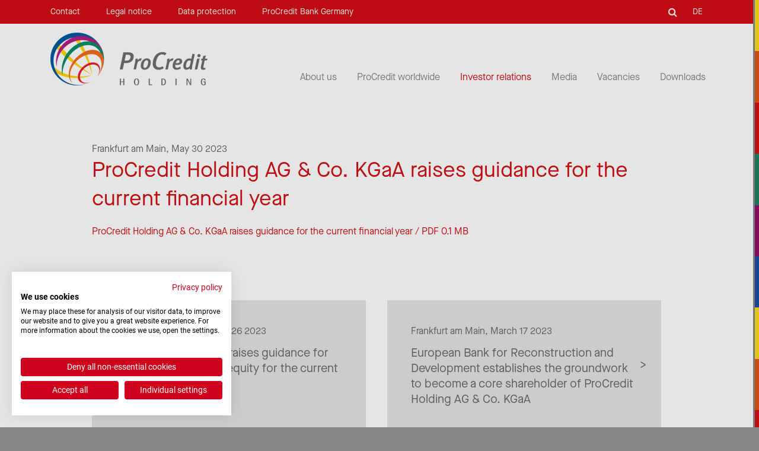

--- FILE ---
content_type: text/css
request_url: https://www.procredit-holding.com/wp-content/themes/procredit-holding/css/styles.css?ver=1764248671
body_size: 26294
content:
/*! normalize.css v4.0.0 | MIT License | github.com/necolas/normalize.css */html{font-family:sans-serif;-ms-text-size-adjust:100%;-webkit-text-size-adjust:100%}body{margin:0}article,aside,details,figcaption,figure,footer,header,main,menu,nav,section,summary{display:block}audio,canvas,progress,video{display:inline-block}audio:not([controls]){display:none;height:0}progress{vertical-align:baseline}template,[hidden]{display:none}a{background-color:transparent}a:active,a:hover{outline-width:0}abbr[title]{border-bottom:none;text-decoration:underline;-webkit-text-decoration:underline dotted;text-decoration:underline dotted}b,strong{font-weight:inherit}b,strong{font-weight:bolder}dfn{font-style:italic}h1{font-size:2em;margin:0.67em 0}mark{background-color:#ff0;color:#000}small{font-size:80%}sub,sup{font-size:75%;line-height:0;position:relative;vertical-align:baseline}sub{bottom:-0.25em}sup{top:-0.5em}img{border-style:none}svg:not(:root){overflow:hidden}code,kbd,pre,samp{font-family:monospace, monospace;font-size:1em}figure{margin:1em 40px}hr{box-sizing:content-box;height:0;overflow:visible}button,input,select,textarea{font:inherit}optgroup{font-weight:bold}button,input,select{overflow:visible}button,input,select,textarea{margin:0}button,select{text-transform:none}button,[type="button"],[type="reset"],[type="submit"]{cursor:pointer}[disabled]{cursor:default}button,html [type="button"],[type="reset"],[type="submit"]{-webkit-appearance:button}button::-moz-focus-inner,input::-moz-focus-inner{border:0;padding:0}button:-moz-focusring,input:-moz-focusring{outline:1px dotted ButtonText}fieldset{border:1px solid #c0c0c0;margin:0 2px;padding:0.35em 0.625em 0.75em}legend{box-sizing:border-box;color:inherit;display:table;max-width:100%;padding:0;white-space:normal}textarea{overflow:auto}[type="checkbox"],[type="radio"]{box-sizing:border-box;padding:0}[type="number"]::-webkit-inner-spin-button,[type="number"]::-webkit-outer-spin-button{height:auto}[type="search"]{-webkit-appearance:textfield}[type="search"]::-webkit-search-cancel-button,[type="search"]::-webkit-search-decoration{-webkit-appearance:none}/*!
 *  Font Awesome 4.7.0 by @davegandy - http://fontawesome.io - @fontawesome
 *  License - http://fontawesome.io/license (Font: SIL OFL 1.1, CSS: MIT License)
 */@font-face{font-family:'FontAwesome';src:url("../assets/fonts/fontawesome-webfont.eot?v=4.7.0");src:url("../assets/fonts/fontawesome-webfont.eot?#iefix&v=4.7.0") format("embedded-opentype"),url("../assets/fonts/fontawesome-webfont.woff2?v=4.7.0") format("woff2"),url("../assets/fonts/fontawesome-webfont.woff?v=4.7.0") format("woff"),url("../assets/fonts/fontawesome-webfont.ttf?v=4.7.0") format("truetype"),url("../assets/fonts/fontawesome-webfont.svg?v=4.7.0#fontawesomeregular") format("svg");font-weight:normal;font-style:normal}.fa{display:inline-block;font:normal normal normal 14px/1 FontAwesome;font-size:inherit;text-rendering:auto;-webkit-font-smoothing:antialiased;-moz-osx-font-smoothing:grayscale}.fa-lg{font-size:1.3333333333em;line-height:.75em;vertical-align:-15%}.fa-2x{font-size:2em}.fa-3x{font-size:3em}.fa-4x{font-size:4em}.fa-5x{font-size:5em}.fa-fw{width:1.2857142857em;text-align:center}.fa-ul{padding-left:0;margin-left:2.1428571429em;list-style-type:none}.fa-ul>li{position:relative}.fa-li{position:absolute;left:-2.1428571429em;width:2.1428571429em;top:.1428571429em;text-align:center}.fa-li.fa-lg{left:-1.8571428571em}.fa-border{padding:.2em .25em .15em;border:solid 0.08em #eee;border-radius:.1em}.fa-pull-left{float:left}.fa-pull-right{float:right}.fa.fa-pull-left{margin-right:.3em}.fa.fa-pull-right{margin-left:.3em}.pull-right{float:right}.pull-left{float:left}.fa.pull-left{margin-right:.3em}.fa.pull-right{margin-left:.3em}.fa-spin{-webkit-animation:fa-spin 2s infinite linear;animation:fa-spin 2s infinite linear}.fa-pulse{-webkit-animation:fa-spin 1s infinite steps(8);animation:fa-spin 1s infinite steps(8)}@-webkit-keyframes fa-spin{0%{-webkit-transform:rotate(0deg);transform:rotate(0deg)}100%{-webkit-transform:rotate(359deg);transform:rotate(359deg)}}@keyframes fa-spin{0%{-webkit-transform:rotate(0deg);transform:rotate(0deg)}100%{-webkit-transform:rotate(359deg);transform:rotate(359deg)}}.fa-rotate-90{-ms-filter:"progid:DXImageTransform.Microsoft.BasicImage(rotation=1)";-webkit-transform:rotate(90deg);transform:rotate(90deg)}.fa-rotate-180{-ms-filter:"progid:DXImageTransform.Microsoft.BasicImage(rotation=2)";-webkit-transform:rotate(180deg);transform:rotate(180deg)}.fa-rotate-270{-ms-filter:"progid:DXImageTransform.Microsoft.BasicImage(rotation=3)";-webkit-transform:rotate(270deg);transform:rotate(270deg)}.fa-flip-horizontal{-ms-filter:"progid:DXImageTransform.Microsoft.BasicImage(rotation=0, mirror=1)";-webkit-transform:scale(-1, 1);transform:scale(-1, 1)}.fa-flip-vertical{-ms-filter:"progid:DXImageTransform.Microsoft.BasicImage(rotation=2, mirror=1)";-webkit-transform:scale(1, -1);transform:scale(1, -1)}:root .fa-rotate-90,:root .fa-rotate-180,:root .fa-rotate-270,:root .fa-flip-horizontal,:root .fa-flip-vertical{-webkit-filter:none;filter:none}.fa-stack{position:relative;display:inline-block;width:2em;height:2em;line-height:2em;vertical-align:middle}.fa-stack-1x,.fa-stack-2x{position:absolute;left:0;width:100%;text-align:center}.fa-stack-1x{line-height:inherit}.fa-stack-2x{font-size:2em}.fa-inverse{color:#fff}.fa-glass:before{content:""}.fa-music:before{content:""}.fa-search:before{content:""}.fa-envelope-o:before{content:""}.fa-heart:before{content:""}.fa-star:before{content:""}.fa-star-o:before{content:""}.fa-user:before{content:""}.fa-film:before{content:""}.fa-th-large:before{content:""}.fa-th:before{content:""}.fa-th-list:before{content:""}.fa-check:before{content:""}.fa-remove:before,.fa-close:before,.fa-times:before{content:""}.fa-search-plus:before{content:""}.fa-search-minus:before{content:""}.fa-power-off:before{content:""}.fa-signal:before{content:""}.fa-gear:before,.fa-cog:before{content:""}.fa-trash-o:before{content:""}.fa-home:before{content:""}.fa-file-o:before{content:""}.fa-clock-o:before{content:""}.fa-road:before{content:""}.fa-download:before{content:""}.fa-arrow-circle-o-down:before{content:""}.fa-arrow-circle-o-up:before{content:""}.fa-inbox:before{content:""}.fa-play-circle-o:before{content:""}.fa-rotate-right:before,.fa-repeat:before{content:""}.fa-refresh:before{content:""}.fa-list-alt:before{content:""}.fa-lock:before{content:""}.fa-flag:before{content:""}.fa-headphones:before{content:""}.fa-volume-off:before{content:""}.fa-volume-down:before{content:""}.fa-volume-up:before{content:""}.fa-qrcode:before{content:""}.fa-barcode:before{content:""}.fa-tag:before{content:""}.fa-tags:before{content:""}.fa-book:before{content:""}.fa-bookmark:before{content:""}.fa-print:before{content:""}.fa-camera:before{content:""}.fa-font:before{content:""}.fa-bold:before{content:""}.fa-italic:before{content:""}.fa-text-height:before{content:""}.fa-text-width:before{content:""}.fa-align-left:before{content:""}.fa-align-center:before{content:""}.fa-align-right:before{content:""}.fa-align-justify:before{content:""}.fa-list:before{content:""}.fa-dedent:before,.fa-outdent:before{content:""}.fa-indent:before{content:""}.fa-video-camera:before{content:""}.fa-photo:before,.fa-image:before,.fa-picture-o:before{content:""}.fa-pencil:before{content:""}.fa-map-marker:before{content:""}.fa-adjust:before{content:""}.fa-tint:before{content:""}.fa-edit:before,.fa-pencil-square-o:before{content:""}.fa-share-square-o:before{content:""}.fa-check-square-o:before{content:""}.fa-arrows:before{content:""}.fa-step-backward:before{content:""}.fa-fast-backward:before{content:""}.fa-backward:before{content:""}.fa-play:before{content:""}.fa-pause:before{content:""}.fa-stop:before{content:""}.fa-forward:before{content:""}.fa-fast-forward:before{content:""}.fa-step-forward:before{content:""}.fa-eject:before{content:""}.fa-chevron-left:before{content:""}.fa-chevron-right:before{content:""}.fa-plus-circle:before{content:""}.fa-minus-circle:before{content:""}.fa-times-circle:before{content:""}.fa-check-circle:before{content:""}.fa-question-circle:before{content:""}.fa-info-circle:before{content:""}.fa-crosshairs:before{content:""}.fa-times-circle-o:before{content:""}.fa-check-circle-o:before{content:""}.fa-ban:before{content:""}.fa-arrow-left:before{content:""}.fa-arrow-right:before{content:""}.fa-arrow-up:before{content:""}.fa-arrow-down:before{content:""}.fa-mail-forward:before,.fa-share:before{content:""}.fa-expand:before{content:""}.fa-compress:before{content:""}.fa-plus:before{content:""}.fa-minus:before{content:""}.fa-asterisk:before{content:""}.fa-exclamation-circle:before{content:""}.fa-gift:before{content:""}.fa-leaf:before{content:""}.fa-fire:before{content:""}.fa-eye:before{content:""}.fa-eye-slash:before{content:""}.fa-warning:before,.fa-exclamation-triangle:before{content:""}.fa-plane:before{content:""}.fa-calendar:before{content:""}.fa-random:before{content:""}.fa-comment:before{content:""}.fa-magnet:before{content:""}.fa-chevron-up:before{content:""}.fa-chevron-down:before{content:""}.fa-retweet:before{content:""}.fa-shopping-cart:before{content:""}.fa-folder:before{content:""}.fa-folder-open:before{content:""}.fa-arrows-v:before{content:""}.fa-arrows-h:before{content:""}.fa-bar-chart-o:before,.fa-bar-chart:before{content:""}.fa-twitter-square:before{content:""}.fa-facebook-square:before{content:""}.fa-camera-retro:before{content:""}.fa-key:before{content:""}.fa-gears:before,.fa-cogs:before{content:""}.fa-comments:before{content:""}.fa-thumbs-o-up:before{content:""}.fa-thumbs-o-down:before{content:""}.fa-star-half:before{content:""}.fa-heart-o:before{content:""}.fa-sign-out:before{content:""}.fa-linkedin-square:before{content:""}.fa-thumb-tack:before{content:""}.fa-external-link:before{content:""}.fa-sign-in:before{content:""}.fa-trophy:before{content:""}.fa-github-square:before{content:""}.fa-upload:before{content:""}.fa-lemon-o:before{content:""}.fa-phone:before{content:""}.fa-square-o:before{content:""}.fa-bookmark-o:before{content:""}.fa-phone-square:before{content:""}.fa-twitter:before{content:""}.fa-facebook-f:before,.fa-facebook:before{content:""}.fa-github:before{content:""}.fa-unlock:before{content:""}.fa-credit-card:before{content:""}.fa-feed:before,.fa-rss:before{content:""}.fa-hdd-o:before{content:""}.fa-bullhorn:before{content:""}.fa-bell:before{content:""}.fa-certificate:before{content:""}.fa-hand-o-right:before{content:""}.fa-hand-o-left:before{content:""}.fa-hand-o-up:before{content:""}.fa-hand-o-down:before{content:""}.fa-arrow-circle-left:before{content:""}.fa-arrow-circle-right:before{content:""}.fa-arrow-circle-up:before{content:""}.fa-arrow-circle-down:before{content:""}.fa-globe:before{content:""}.fa-wrench:before{content:""}.fa-tasks:before{content:""}.fa-filter:before{content:""}.fa-briefcase:before{content:""}.fa-arrows-alt:before{content:""}.fa-group:before,.fa-users:before{content:""}.fa-chain:before,.fa-link:before{content:""}.fa-cloud:before{content:""}.fa-flask:before{content:""}.fa-cut:before,.fa-scissors:before{content:""}.fa-copy:before,.fa-files-o:before{content:""}.fa-paperclip:before{content:""}.fa-save:before,.fa-floppy-o:before{content:""}.fa-square:before{content:""}.fa-navicon:before,.fa-reorder:before,.fa-bars:before{content:""}.fa-list-ul:before{content:""}.fa-list-ol:before{content:""}.fa-strikethrough:before{content:""}.fa-underline:before{content:""}.fa-table:before{content:""}.fa-magic:before{content:""}.fa-truck:before{content:""}.fa-pinterest:before{content:""}.fa-pinterest-square:before{content:""}.fa-google-plus-square:before{content:""}.fa-google-plus:before{content:""}.fa-money:before{content:""}.fa-caret-down:before{content:""}.fa-caret-up:before{content:""}.fa-caret-left:before{content:""}.fa-caret-right:before{content:""}.fa-columns:before{content:""}.fa-unsorted:before,.fa-sort:before{content:""}.fa-sort-down:before,.fa-sort-desc:before{content:""}.fa-sort-up:before,.fa-sort-asc:before{content:""}.fa-envelope:before{content:""}.fa-linkedin:before{content:""}.fa-rotate-left:before,.fa-undo:before{content:""}.fa-legal:before,.fa-gavel:before{content:""}.fa-dashboard:before,.fa-tachometer:before{content:""}.fa-comment-o:before{content:""}.fa-comments-o:before{content:""}.fa-flash:before,.fa-bolt:before{content:""}.fa-sitemap:before{content:""}.fa-umbrella:before{content:""}.fa-paste:before,.fa-clipboard:before{content:""}.fa-lightbulb-o:before{content:""}.fa-exchange:before{content:""}.fa-cloud-download:before{content:""}.fa-cloud-upload:before{content:""}.fa-user-md:before{content:""}.fa-stethoscope:before{content:""}.fa-suitcase:before{content:""}.fa-bell-o:before{content:""}.fa-coffee:before{content:""}.fa-cutlery:before{content:""}.fa-file-text-o:before{content:""}.fa-building-o:before{content:""}.fa-hospital-o:before{content:""}.fa-ambulance:before{content:""}.fa-medkit:before{content:""}.fa-fighter-jet:before{content:""}.fa-beer:before{content:""}.fa-h-square:before{content:""}.fa-plus-square:before{content:""}.fa-angle-double-left:before{content:""}.fa-angle-double-right:before{content:""}.fa-angle-double-up:before{content:""}.fa-angle-double-down:before{content:""}.fa-angle-left:before{content:""}.fa-angle-right:before{content:""}.fa-angle-up:before{content:""}.fa-angle-down:before{content:""}.fa-desktop:before{content:""}.fa-laptop:before{content:""}.fa-tablet:before{content:""}.fa-mobile-phone:before,.fa-mobile:before{content:""}.fa-circle-o:before{content:""}.fa-quote-left:before{content:""}.fa-quote-right:before{content:""}.fa-spinner:before{content:""}.fa-circle:before{content:""}.fa-mail-reply:before,.fa-reply:before{content:""}.fa-github-alt:before{content:""}.fa-folder-o:before{content:""}.fa-folder-open-o:before{content:""}.fa-smile-o:before{content:""}.fa-frown-o:before{content:""}.fa-meh-o:before{content:""}.fa-gamepad:before{content:""}.fa-keyboard-o:before{content:""}.fa-flag-o:before{content:""}.fa-flag-checkered:before{content:""}.fa-terminal:before{content:""}.fa-code:before{content:""}.fa-mail-reply-all:before,.fa-reply-all:before{content:""}.fa-star-half-empty:before,.fa-star-half-full:before,.fa-star-half-o:before{content:""}.fa-location-arrow:before{content:""}.fa-crop:before{content:""}.fa-code-fork:before{content:""}.fa-unlink:before,.fa-chain-broken:before{content:""}.fa-question:before{content:""}.fa-info:before{content:""}.fa-exclamation:before{content:""}.fa-superscript:before{content:""}.fa-subscript:before{content:""}.fa-eraser:before{content:""}.fa-puzzle-piece:before{content:""}.fa-microphone:before{content:""}.fa-microphone-slash:before{content:""}.fa-shield:before{content:""}.fa-calendar-o:before{content:""}.fa-fire-extinguisher:before{content:""}.fa-rocket:before{content:""}.fa-maxcdn:before{content:""}.fa-chevron-circle-left:before{content:""}.fa-chevron-circle-right:before{content:""}.fa-chevron-circle-up:before{content:""}.fa-chevron-circle-down:before{content:""}.fa-html5:before{content:""}.fa-css3:before{content:""}.fa-anchor:before{content:""}.fa-unlock-alt:before{content:""}.fa-bullseye:before{content:""}.fa-ellipsis-h:before{content:""}.fa-ellipsis-v:before{content:""}.fa-rss-square:before{content:""}.fa-play-circle:before{content:""}.fa-ticket:before{content:""}.fa-minus-square:before{content:""}.fa-minus-square-o:before{content:""}.fa-level-up:before{content:""}.fa-level-down:before{content:""}.fa-check-square:before{content:""}.fa-pencil-square:before{content:""}.fa-external-link-square:before{content:""}.fa-share-square:before{content:""}.fa-compass:before{content:""}.fa-toggle-down:before,.fa-caret-square-o-down:before{content:""}.fa-toggle-up:before,.fa-caret-square-o-up:before{content:""}.fa-toggle-right:before,.fa-caret-square-o-right:before{content:""}.fa-euro:before,.fa-eur:before{content:""}.fa-gbp:before{content:""}.fa-dollar:before,.fa-usd:before{content:""}.fa-rupee:before,.fa-inr:before{content:""}.fa-cny:before,.fa-rmb:before,.fa-yen:before,.fa-jpy:before{content:""}.fa-ruble:before,.fa-rouble:before,.fa-rub:before{content:""}.fa-won:before,.fa-krw:before{content:""}.fa-bitcoin:before,.fa-btc:before{content:""}.fa-file:before{content:""}.fa-file-text:before{content:""}.fa-sort-alpha-asc:before{content:""}.fa-sort-alpha-desc:before{content:""}.fa-sort-amount-asc:before{content:""}.fa-sort-amount-desc:before{content:""}.fa-sort-numeric-asc:before{content:""}.fa-sort-numeric-desc:before{content:""}.fa-thumbs-up:before{content:""}.fa-thumbs-down:before{content:""}.fa-youtube-square:before{content:""}.fa-youtube:before{content:""}.fa-xing:before{content:""}.fa-xing-square:before{content:""}.fa-youtube-play:before{content:""}.fa-dropbox:before{content:""}.fa-stack-overflow:before{content:""}.fa-instagram:before{content:""}.fa-flickr:before{content:""}.fa-adn:before{content:""}.fa-bitbucket:before{content:""}.fa-bitbucket-square:before{content:""}.fa-tumblr:before{content:""}.fa-tumblr-square:before{content:""}.fa-long-arrow-down:before{content:""}.fa-long-arrow-up:before{content:""}.fa-long-arrow-left:before{content:""}.fa-long-arrow-right:before{content:""}.fa-apple:before{content:""}.fa-windows:before{content:""}.fa-android:before{content:""}.fa-linux:before{content:""}.fa-dribbble:before{content:""}.fa-skype:before{content:""}.fa-foursquare:before{content:""}.fa-trello:before{content:""}.fa-female:before{content:""}.fa-male:before{content:""}.fa-gittip:before,.fa-gratipay:before{content:""}.fa-sun-o:before{content:""}.fa-moon-o:before{content:""}.fa-archive:before{content:""}.fa-bug:before{content:""}.fa-vk:before{content:""}.fa-weibo:before{content:""}.fa-renren:before{content:""}.fa-pagelines:before{content:""}.fa-stack-exchange:before{content:""}.fa-arrow-circle-o-right:before{content:""}.fa-arrow-circle-o-left:before{content:""}.fa-toggle-left:before,.fa-caret-square-o-left:before{content:""}.fa-dot-circle-o:before{content:""}.fa-wheelchair:before{content:""}.fa-vimeo-square:before{content:""}.fa-turkish-lira:before,.fa-try:before{content:""}.fa-plus-square-o:before{content:""}.fa-space-shuttle:before{content:""}.fa-slack:before{content:""}.fa-envelope-square:before{content:""}.fa-wordpress:before{content:""}.fa-openid:before{content:""}.fa-institution:before,.fa-bank:before,.fa-university:before{content:""}.fa-mortar-board:before,.fa-graduation-cap:before{content:""}.fa-yahoo:before{content:""}.fa-google:before{content:""}.fa-reddit:before{content:""}.fa-reddit-square:before{content:""}.fa-stumbleupon-circle:before{content:""}.fa-stumbleupon:before{content:""}.fa-delicious:before{content:""}.fa-digg:before{content:""}.fa-pied-piper-pp:before{content:""}.fa-pied-piper-alt:before{content:""}.fa-drupal:before{content:""}.fa-joomla:before{content:""}.fa-language:before{content:""}.fa-fax:before{content:""}.fa-building:before{content:""}.fa-child:before{content:""}.fa-paw:before{content:""}.fa-spoon:before{content:""}.fa-cube:before{content:""}.fa-cubes:before{content:""}.fa-behance:before{content:""}.fa-behance-square:before{content:""}.fa-steam:before{content:""}.fa-steam-square:before{content:""}.fa-recycle:before{content:""}.fa-automobile:before,.fa-car:before{content:""}.fa-cab:before,.fa-taxi:before{content:""}.fa-tree:before{content:""}.fa-spotify:before{content:""}.fa-deviantart:before{content:""}.fa-soundcloud:before{content:""}.fa-database:before{content:""}.fa-file-pdf-o:before{content:""}.fa-file-word-o:before{content:""}.fa-file-excel-o:before{content:""}.fa-file-powerpoint-o:before{content:""}.fa-file-photo-o:before,.fa-file-picture-o:before,.fa-file-image-o:before{content:""}.fa-file-zip-o:before,.fa-file-archive-o:before{content:""}.fa-file-sound-o:before,.fa-file-audio-o:before{content:""}.fa-file-movie-o:before,.fa-file-video-o:before{content:""}.fa-file-code-o:before{content:""}.fa-vine:before{content:""}.fa-codepen:before{content:""}.fa-jsfiddle:before{content:""}.fa-life-bouy:before,.fa-life-buoy:before,.fa-life-saver:before,.fa-support:before,.fa-life-ring:before{content:""}.fa-circle-o-notch:before{content:""}.fa-ra:before,.fa-resistance:before,.fa-rebel:before{content:""}.fa-ge:before,.fa-empire:before{content:""}.fa-git-square:before{content:""}.fa-git:before{content:""}.fa-y-combinator-square:before,.fa-yc-square:before,.fa-hacker-news:before{content:""}.fa-tencent-weibo:before{content:""}.fa-qq:before{content:""}.fa-wechat:before,.fa-weixin:before{content:""}.fa-send:before,.fa-paper-plane:before{content:""}.fa-send-o:before,.fa-paper-plane-o:before{content:""}.fa-history:before{content:""}.fa-circle-thin:before{content:""}.fa-header:before{content:""}.fa-paragraph:before{content:""}.fa-sliders:before{content:""}.fa-share-alt:before{content:""}.fa-share-alt-square:before{content:""}.fa-bomb:before{content:""}.fa-soccer-ball-o:before,.fa-futbol-o:before{content:""}.fa-tty:before{content:""}.fa-binoculars:before{content:""}.fa-plug:before{content:""}.fa-slideshare:before{content:""}.fa-twitch:before{content:""}.fa-yelp:before{content:""}.fa-newspaper-o:before{content:""}.fa-wifi:before{content:""}.fa-calculator:before{content:""}.fa-paypal:before{content:""}.fa-google-wallet:before{content:""}.fa-cc-visa:before{content:""}.fa-cc-mastercard:before{content:""}.fa-cc-discover:before{content:""}.fa-cc-amex:before{content:""}.fa-cc-paypal:before{content:""}.fa-cc-stripe:before{content:""}.fa-bell-slash:before{content:""}.fa-bell-slash-o:before{content:""}.fa-trash:before{content:""}.fa-copyright:before{content:""}.fa-at:before{content:""}.fa-eyedropper:before{content:""}.fa-paint-brush:before{content:""}.fa-birthday-cake:before{content:""}.fa-area-chart:before{content:""}.fa-pie-chart:before{content:""}.fa-line-chart:before{content:""}.fa-lastfm:before{content:""}.fa-lastfm-square:before{content:""}.fa-toggle-off:before{content:""}.fa-toggle-on:before{content:""}.fa-bicycle:before{content:""}.fa-bus:before{content:""}.fa-ioxhost:before{content:""}.fa-angellist:before{content:""}.fa-cc:before{content:""}.fa-shekel:before,.fa-sheqel:before,.fa-ils:before{content:""}.fa-meanpath:before{content:""}.fa-buysellads:before{content:""}.fa-connectdevelop:before{content:""}.fa-dashcube:before{content:""}.fa-forumbee:before{content:""}.fa-leanpub:before{content:""}.fa-sellsy:before{content:""}.fa-shirtsinbulk:before{content:""}.fa-simplybuilt:before{content:""}.fa-skyatlas:before{content:""}.fa-cart-plus:before{content:""}.fa-cart-arrow-down:before{content:""}.fa-diamond:before{content:""}.fa-ship:before{content:""}.fa-user-secret:before{content:""}.fa-motorcycle:before{content:""}.fa-street-view:before{content:""}.fa-heartbeat:before{content:""}.fa-venus:before{content:""}.fa-mars:before{content:""}.fa-mercury:before{content:""}.fa-intersex:before,.fa-transgender:before{content:""}.fa-transgender-alt:before{content:""}.fa-venus-double:before{content:""}.fa-mars-double:before{content:""}.fa-venus-mars:before{content:""}.fa-mars-stroke:before{content:""}.fa-mars-stroke-v:before{content:""}.fa-mars-stroke-h:before{content:""}.fa-neuter:before{content:""}.fa-genderless:before{content:""}.fa-facebook-official:before{content:""}.fa-pinterest-p:before{content:""}.fa-whatsapp:before{content:""}.fa-server:before{content:""}.fa-user-plus:before{content:""}.fa-user-times:before{content:""}.fa-hotel:before,.fa-bed:before{content:""}.fa-viacoin:before{content:""}.fa-train:before{content:""}.fa-subway:before{content:""}.fa-medium:before{content:""}.fa-yc:before,.fa-y-combinator:before{content:""}.fa-optin-monster:before{content:""}.fa-opencart:before{content:""}.fa-expeditedssl:before{content:""}.fa-battery-4:before,.fa-battery:before,.fa-battery-full:before{content:""}.fa-battery-3:before,.fa-battery-three-quarters:before{content:""}.fa-battery-2:before,.fa-battery-half:before{content:""}.fa-battery-1:before,.fa-battery-quarter:before{content:""}.fa-battery-0:before,.fa-battery-empty:before{content:""}.fa-mouse-pointer:before{content:""}.fa-i-cursor:before{content:""}.fa-object-group:before{content:""}.fa-object-ungroup:before{content:""}.fa-sticky-note:before{content:""}.fa-sticky-note-o:before{content:""}.fa-cc-jcb:before{content:""}.fa-cc-diners-club:before{content:""}.fa-clone:before{content:""}.fa-balance-scale:before{content:""}.fa-hourglass-o:before{content:""}.fa-hourglass-1:before,.fa-hourglass-start:before{content:""}.fa-hourglass-2:before,.fa-hourglass-half:before{content:""}.fa-hourglass-3:before,.fa-hourglass-end:before{content:""}.fa-hourglass:before{content:""}.fa-hand-grab-o:before,.fa-hand-rock-o:before{content:""}.fa-hand-stop-o:before,.fa-hand-paper-o:before{content:""}.fa-hand-scissors-o:before{content:""}.fa-hand-lizard-o:before{content:""}.fa-hand-spock-o:before{content:""}.fa-hand-pointer-o:before{content:""}.fa-hand-peace-o:before{content:""}.fa-trademark:before{content:""}.fa-registered:before{content:""}.fa-creative-commons:before{content:""}.fa-gg:before{content:""}.fa-gg-circle:before{content:""}.fa-tripadvisor:before{content:""}.fa-odnoklassniki:before{content:""}.fa-odnoklassniki-square:before{content:""}.fa-get-pocket:before{content:""}.fa-wikipedia-w:before{content:""}.fa-safari:before{content:""}.fa-chrome:before{content:""}.fa-firefox:before{content:""}.fa-opera:before{content:""}.fa-internet-explorer:before{content:""}.fa-tv:before,.fa-television:before{content:""}.fa-contao:before{content:""}.fa-500px:before{content:""}.fa-amazon:before{content:""}.fa-calendar-plus-o:before{content:""}.fa-calendar-minus-o:before{content:""}.fa-calendar-times-o:before{content:""}.fa-calendar-check-o:before{content:""}.fa-industry:before{content:""}.fa-map-pin:before{content:""}.fa-map-signs:before{content:""}.fa-map-o:before{content:""}.fa-map:before{content:""}.fa-commenting:before{content:""}.fa-commenting-o:before{content:""}.fa-houzz:before{content:""}.fa-vimeo:before{content:""}.fa-black-tie:before{content:""}.fa-fonticons:before{content:""}.fa-reddit-alien:before{content:""}.fa-edge:before{content:""}.fa-credit-card-alt:before{content:""}.fa-codiepie:before{content:""}.fa-modx:before{content:""}.fa-fort-awesome:before{content:""}.fa-usb:before{content:""}.fa-product-hunt:before{content:""}.fa-mixcloud:before{content:""}.fa-scribd:before{content:""}.fa-pause-circle:before{content:""}.fa-pause-circle-o:before{content:""}.fa-stop-circle:before{content:""}.fa-stop-circle-o:before{content:""}.fa-shopping-bag:before{content:""}.fa-shopping-basket:before{content:""}.fa-hashtag:before{content:""}.fa-bluetooth:before{content:""}.fa-bluetooth-b:before{content:""}.fa-percent:before{content:""}.fa-gitlab:before{content:""}.fa-wpbeginner:before{content:""}.fa-wpforms:before{content:""}.fa-envira:before{content:""}.fa-universal-access:before{content:""}.fa-wheelchair-alt:before{content:""}.fa-question-circle-o:before{content:""}.fa-blind:before{content:""}.fa-audio-description:before{content:""}.fa-volume-control-phone:before{content:""}.fa-braille:before{content:""}.fa-assistive-listening-systems:before{content:""}.fa-asl-interpreting:before,.fa-american-sign-language-interpreting:before{content:""}.fa-deafness:before,.fa-hard-of-hearing:before,.fa-deaf:before{content:""}.fa-glide:before{content:""}.fa-glide-g:before{content:""}.fa-signing:before,.fa-sign-language:before{content:""}.fa-low-vision:before{content:""}.fa-viadeo:before{content:""}.fa-viadeo-square:before{content:""}.fa-snapchat:before{content:""}.fa-snapchat-ghost:before{content:""}.fa-snapchat-square:before{content:""}.fa-pied-piper:before{content:""}.fa-first-order:before{content:""}.fa-yoast:before{content:""}.fa-themeisle:before{content:""}.fa-google-plus-circle:before,.fa-google-plus-official:before{content:""}.fa-fa:before,.fa-font-awesome:before{content:""}.fa-handshake-o:before{content:""}.fa-envelope-open:before{content:""}.fa-envelope-open-o:before{content:""}.fa-linode:before{content:""}.fa-address-book:before{content:""}.fa-address-book-o:before{content:""}.fa-vcard:before,.fa-address-card:before{content:""}.fa-vcard-o:before,.fa-address-card-o:before{content:""}.fa-user-circle:before{content:""}.fa-user-circle-o:before{content:""}.fa-user-o:before{content:""}.fa-id-badge:before{content:""}.fa-drivers-license:before,.fa-id-card:before{content:""}.fa-drivers-license-o:before,.fa-id-card-o:before{content:""}.fa-quora:before{content:""}.fa-free-code-camp:before{content:""}.fa-telegram:before{content:""}.fa-thermometer-4:before,.fa-thermometer:before,.fa-thermometer-full:before{content:""}.fa-thermometer-3:before,.fa-thermometer-three-quarters:before{content:""}.fa-thermometer-2:before,.fa-thermometer-half:before{content:""}.fa-thermometer-1:before,.fa-thermometer-quarter:before{content:""}.fa-thermometer-0:before,.fa-thermometer-empty:before{content:""}.fa-shower:before{content:""}.fa-bathtub:before,.fa-s15:before,.fa-bath:before{content:""}.fa-podcast:before{content:""}.fa-window-maximize:before{content:""}.fa-window-minimize:before{content:""}.fa-window-restore:before{content:""}.fa-times-rectangle:before,.fa-window-close:before{content:""}.fa-times-rectangle-o:before,.fa-window-close-o:before{content:""}.fa-bandcamp:before{content:""}.fa-grav:before{content:""}.fa-etsy:before{content:""}.fa-imdb:before{content:""}.fa-ravelry:before{content:""}.fa-eercast:before{content:""}.fa-microchip:before{content:""}.fa-snowflake-o:before{content:""}.fa-superpowers:before{content:""}.fa-wpexplorer:before{content:""}.fa-meetup:before{content:""}.sr-only{position:absolute;width:1px;height:1px;padding:0;margin:-1px;overflow:hidden;clip:rect(0, 0, 0, 0);border:0}.sr-only-focusable:active,.sr-only-focusable:focus{position:static;width:auto;height:auto;margin:0;overflow:visible;clip:auto}/*!
 * Hamburgers
 * @description Tasty CSS-animated hamburgers
 * @author Jonathan Suh @jonsuh
 * @site https://jonsuh.com/hamburgers
 * @link https://github.com/jonsuh/hamburgers
 */.hamburger{padding:15px 0;display:inline-block;cursor:pointer;transition-property:opacity, -webkit-filter;transition-property:opacity, filter;transition-property:opacity, filter, -webkit-filter;transition-duration:.15s;transition-timing-function:linear;font:inherit;color:inherit;text-transform:none;background-color:transparent;border:0;margin:0;overflow:visible}.hamburger:hover{opacity:1}.hamburger-box{width:38px;height:21px;display:inline-block;position:relative}.hamburger-inner{display:block;top:50%;margin-top:-1.5px}.hamburger-inner,.hamburger-inner::before,.hamburger-inner::after{width:38px;height:3px;background-color:#d40e14;border-radius:4px;position:absolute;transition-property:-webkit-transform;transition-property:transform;transition-property:transform, -webkit-transform;transition-duration:0.15s;transition-timing-function:ease}.hamburger-inner::before,.hamburger-inner::after{content:"";display:block}.hamburger-inner::before{top:-10px}.hamburger-inner::after{bottom:-10px}.hamburger--3dx .hamburger-box{-webkit-perspective:76px;perspective:76px}.hamburger--3dx .hamburger-inner{transition:background-color 0s 0.1s cubic-bezier(0.645, 0.045, 0.355, 1),-webkit-transform 0.2s cubic-bezier(0.645, 0.045, 0.355, 1);transition:transform 0.2s cubic-bezier(0.645, 0.045, 0.355, 1),background-color 0s 0.1s cubic-bezier(0.645, 0.045, 0.355, 1);transition:transform 0.2s cubic-bezier(0.645, 0.045, 0.355, 1),background-color 0s 0.1s cubic-bezier(0.645, 0.045, 0.355, 1),-webkit-transform 0.2s cubic-bezier(0.645, 0.045, 0.355, 1)}.hamburger--3dx .hamburger-inner::before,.hamburger--3dx .hamburger-inner::after{transition:-webkit-transform 0s 0.1s cubic-bezier(0.645, 0.045, 0.355, 1);transition:transform 0s 0.1s cubic-bezier(0.645, 0.045, 0.355, 1);transition:transform 0s 0.1s cubic-bezier(0.645, 0.045, 0.355, 1), -webkit-transform 0s 0.1s cubic-bezier(0.645, 0.045, 0.355, 1)}.hamburger--3dx.is-active .hamburger-inner{background-color:transparent;-webkit-transform:rotateY(180deg);transform:rotateY(180deg)}.hamburger--3dx.is-active .hamburger-inner::before{-webkit-transform:translate3d(0, 9px, 0) rotate(45deg);transform:translate3d(0, 9px, 0) rotate(45deg)}.hamburger--3dx.is-active .hamburger-inner::after{-webkit-transform:translate3d(0, -9px, 0) rotate(-45deg);transform:translate3d(0, -9px, 0) rotate(-45deg)}.hamburger--3dx-r .hamburger-box{-webkit-perspective:76px;perspective:76px}.hamburger--3dx-r .hamburger-inner{transition:background-color 0s 0.1s cubic-bezier(0.645, 0.045, 0.355, 1),-webkit-transform 0.2s cubic-bezier(0.645, 0.045, 0.355, 1);transition:transform 0.2s cubic-bezier(0.645, 0.045, 0.355, 1),background-color 0s 0.1s cubic-bezier(0.645, 0.045, 0.355, 1);transition:transform 0.2s cubic-bezier(0.645, 0.045, 0.355, 1),background-color 0s 0.1s cubic-bezier(0.645, 0.045, 0.355, 1),-webkit-transform 0.2s cubic-bezier(0.645, 0.045, 0.355, 1)}.hamburger--3dx-r .hamburger-inner::before,.hamburger--3dx-r .hamburger-inner::after{transition:-webkit-transform 0s 0.1s cubic-bezier(0.645, 0.045, 0.355, 1);transition:transform 0s 0.1s cubic-bezier(0.645, 0.045, 0.355, 1);transition:transform 0s 0.1s cubic-bezier(0.645, 0.045, 0.355, 1), -webkit-transform 0s 0.1s cubic-bezier(0.645, 0.045, 0.355, 1)}.hamburger--3dx-r.is-active .hamburger-inner{background-color:transparent;-webkit-transform:rotateY(-180deg);transform:rotateY(-180deg)}.hamburger--3dx-r.is-active .hamburger-inner::before{-webkit-transform:translate3d(0, 9px, 0) rotate(45deg);transform:translate3d(0, 9px, 0) rotate(45deg)}.hamburger--3dx-r.is-active .hamburger-inner::after{-webkit-transform:translate3d(0, -9px, 0) rotate(-45deg);transform:translate3d(0, -9px, 0) rotate(-45deg)}.hamburger--3dy .hamburger-box{-webkit-perspective:76px;perspective:76px}.hamburger--3dy .hamburger-inner{transition:background-color 0s 0.1s cubic-bezier(0.645, 0.045, 0.355, 1),-webkit-transform 0.2s cubic-bezier(0.645, 0.045, 0.355, 1);transition:transform 0.2s cubic-bezier(0.645, 0.045, 0.355, 1),background-color 0s 0.1s cubic-bezier(0.645, 0.045, 0.355, 1);transition:transform 0.2s cubic-bezier(0.645, 0.045, 0.355, 1),background-color 0s 0.1s cubic-bezier(0.645, 0.045, 0.355, 1),-webkit-transform 0.2s cubic-bezier(0.645, 0.045, 0.355, 1)}.hamburger--3dy .hamburger-inner::before,.hamburger--3dy .hamburger-inner::after{transition:-webkit-transform 0s 0.1s cubic-bezier(0.645, 0.045, 0.355, 1);transition:transform 0s 0.1s cubic-bezier(0.645, 0.045, 0.355, 1);transition:transform 0s 0.1s cubic-bezier(0.645, 0.045, 0.355, 1), -webkit-transform 0s 0.1s cubic-bezier(0.645, 0.045, 0.355, 1)}.hamburger--3dy.is-active .hamburger-inner{background-color:transparent;-webkit-transform:rotateX(-180deg);transform:rotateX(-180deg)}.hamburger--3dy.is-active .hamburger-inner::before{-webkit-transform:translate3d(0, 9px, 0) rotate(45deg);transform:translate3d(0, 9px, 0) rotate(45deg)}.hamburger--3dy.is-active .hamburger-inner::after{-webkit-transform:translate3d(0, -9px, 0) rotate(-45deg);transform:translate3d(0, -9px, 0) rotate(-45deg)}.hamburger--3dy-r .hamburger-box{-webkit-perspective:76px;perspective:76px}.hamburger--3dy-r .hamburger-inner{transition:background-color 0s 0.1s cubic-bezier(0.645, 0.045, 0.355, 1),-webkit-transform 0.2s cubic-bezier(0.645, 0.045, 0.355, 1);transition:transform 0.2s cubic-bezier(0.645, 0.045, 0.355, 1),background-color 0s 0.1s cubic-bezier(0.645, 0.045, 0.355, 1);transition:transform 0.2s cubic-bezier(0.645, 0.045, 0.355, 1),background-color 0s 0.1s cubic-bezier(0.645, 0.045, 0.355, 1),-webkit-transform 0.2s cubic-bezier(0.645, 0.045, 0.355, 1)}.hamburger--3dy-r .hamburger-inner::before,.hamburger--3dy-r .hamburger-inner::after{transition:-webkit-transform 0s 0.1s cubic-bezier(0.645, 0.045, 0.355, 1);transition:transform 0s 0.1s cubic-bezier(0.645, 0.045, 0.355, 1);transition:transform 0s 0.1s cubic-bezier(0.645, 0.045, 0.355, 1), -webkit-transform 0s 0.1s cubic-bezier(0.645, 0.045, 0.355, 1)}.hamburger--3dy-r.is-active .hamburger-inner{background-color:transparent;-webkit-transform:rotateX(180deg);transform:rotateX(180deg)}.hamburger--3dy-r.is-active .hamburger-inner::before{-webkit-transform:translate3d(0, 9px, 0) rotate(45deg);transform:translate3d(0, 9px, 0) rotate(45deg)}.hamburger--3dy-r.is-active .hamburger-inner::after{-webkit-transform:translate3d(0, -9px, 0) rotate(-45deg);transform:translate3d(0, -9px, 0) rotate(-45deg)}.hamburger--arrow.is-active .hamburger-inner::before{-webkit-transform:translate3d(-7.6px, 0, 0) rotate(-45deg) scale(0.7, 1);transform:translate3d(-7.6px, 0, 0) rotate(-45deg) scale(0.7, 1)}.hamburger--arrow.is-active .hamburger-inner::after{-webkit-transform:translate3d(-7.6px, 0, 0) rotate(45deg) scale(0.7, 1);transform:translate3d(-7.6px, 0, 0) rotate(45deg) scale(0.7, 1)}.hamburger--arrow-r.is-active .hamburger-inner::before{-webkit-transform:translate3d(7.6px, 0, 0) rotate(45deg) scale(0.7, 1);transform:translate3d(7.6px, 0, 0) rotate(45deg) scale(0.7, 1)}.hamburger--arrow-r.is-active .hamburger-inner::after{-webkit-transform:translate3d(7.6px, 0, 0) rotate(-45deg) scale(0.7, 1);transform:translate3d(7.6px, 0, 0) rotate(-45deg) scale(0.7, 1)}.hamburger--arrowalt .hamburger-inner::before{transition:top 0.1s 0.15s ease,-webkit-transform 0.15s cubic-bezier(0.165, 0.84, 0.44, 1);transition:top 0.1s 0.15s ease,transform 0.15s cubic-bezier(0.165, 0.84, 0.44, 1);transition:top 0.1s 0.15s ease,transform 0.15s cubic-bezier(0.165, 0.84, 0.44, 1),-webkit-transform 0.15s cubic-bezier(0.165, 0.84, 0.44, 1)}.hamburger--arrowalt .hamburger-inner::after{transition:bottom 0.1s 0.15s ease,-webkit-transform 0.15s cubic-bezier(0.165, 0.84, 0.44, 1);transition:bottom 0.1s 0.15s ease,transform 0.15s cubic-bezier(0.165, 0.84, 0.44, 1);transition:bottom 0.1s 0.15s ease,transform 0.15s cubic-bezier(0.165, 0.84, 0.44, 1),-webkit-transform 0.15s cubic-bezier(0.165, 0.84, 0.44, 1)}.hamburger--arrowalt.is-active .hamburger-inner::before{top:0;-webkit-transform:translate3d(-7.6px, -9.5px, 0) rotate(-45deg) scale(0.7, 1);transform:translate3d(-7.6px, -9.5px, 0) rotate(-45deg) scale(0.7, 1);transition:top 0.1s ease,-webkit-transform 0.15s 0.1s cubic-bezier(0.895, 0.03, 0.685, 0.22);transition:top 0.1s ease,transform 0.15s 0.1s cubic-bezier(0.895, 0.03, 0.685, 0.22);transition:top 0.1s ease,transform 0.15s 0.1s cubic-bezier(0.895, 0.03, 0.685, 0.22),-webkit-transform 0.15s 0.1s cubic-bezier(0.895, 0.03, 0.685, 0.22)}.hamburger--arrowalt.is-active .hamburger-inner::after{bottom:0;-webkit-transform:translate3d(-7.6px, 9.5px, 0) rotate(45deg) scale(0.7, 1);transform:translate3d(-7.6px, 9.5px, 0) rotate(45deg) scale(0.7, 1);transition:bottom 0.1s ease,-webkit-transform 0.15s 0.1s cubic-bezier(0.895, 0.03, 0.685, 0.22);transition:bottom 0.1s ease,transform 0.15s 0.1s cubic-bezier(0.895, 0.03, 0.685, 0.22);transition:bottom 0.1s ease,transform 0.15s 0.1s cubic-bezier(0.895, 0.03, 0.685, 0.22),-webkit-transform 0.15s 0.1s cubic-bezier(0.895, 0.03, 0.685, 0.22)}.hamburger--arrowalt-r .hamburger-inner::before{transition:top 0.1s 0.15s ease,-webkit-transform 0.15s cubic-bezier(0.165, 0.84, 0.44, 1);transition:top 0.1s 0.15s ease,transform 0.15s cubic-bezier(0.165, 0.84, 0.44, 1);transition:top 0.1s 0.15s ease,transform 0.15s cubic-bezier(0.165, 0.84, 0.44, 1),-webkit-transform 0.15s cubic-bezier(0.165, 0.84, 0.44, 1)}.hamburger--arrowalt-r .hamburger-inner::after{transition:bottom 0.1s 0.15s ease,-webkit-transform 0.15s cubic-bezier(0.165, 0.84, 0.44, 1);transition:bottom 0.1s 0.15s ease,transform 0.15s cubic-bezier(0.165, 0.84, 0.44, 1);transition:bottom 0.1s 0.15s ease,transform 0.15s cubic-bezier(0.165, 0.84, 0.44, 1),-webkit-transform 0.15s cubic-bezier(0.165, 0.84, 0.44, 1)}.hamburger--arrowalt-r.is-active .hamburger-inner::before{top:0;-webkit-transform:translate3d(7.6px, -9.5px, 0) rotate(45deg) scale(0.7, 1);transform:translate3d(7.6px, -9.5px, 0) rotate(45deg) scale(0.7, 1);transition:top 0.1s ease,-webkit-transform 0.15s 0.1s cubic-bezier(0.895, 0.03, 0.685, 0.22);transition:top 0.1s ease,transform 0.15s 0.1s cubic-bezier(0.895, 0.03, 0.685, 0.22);transition:top 0.1s ease,transform 0.15s 0.1s cubic-bezier(0.895, 0.03, 0.685, 0.22),-webkit-transform 0.15s 0.1s cubic-bezier(0.895, 0.03, 0.685, 0.22)}.hamburger--arrowalt-r.is-active .hamburger-inner::after{bottom:0;-webkit-transform:translate3d(7.6px, 9.5px, 0) rotate(-45deg) scale(0.7, 1);transform:translate3d(7.6px, 9.5px, 0) rotate(-45deg) scale(0.7, 1);transition:bottom 0.1s ease,-webkit-transform 0.15s 0.1s cubic-bezier(0.895, 0.03, 0.685, 0.22);transition:bottom 0.1s ease,transform 0.15s 0.1s cubic-bezier(0.895, 0.03, 0.685, 0.22);transition:bottom 0.1s ease,transform 0.15s 0.1s cubic-bezier(0.895, 0.03, 0.685, 0.22),-webkit-transform 0.15s 0.1s cubic-bezier(0.895, 0.03, 0.685, 0.22)}.hamburger--boring .hamburger-inner,.hamburger--boring .hamburger-inner::before,.hamburger--boring .hamburger-inner::after{transition-property:none}.hamburger--boring.is-active .hamburger-inner{-webkit-transform:rotate(45deg);transform:rotate(45deg)}.hamburger--boring.is-active .hamburger-inner::before{top:0;opacity:0}.hamburger--boring.is-active .hamburger-inner::after{bottom:0;-webkit-transform:rotate(-90deg);transform:rotate(-90deg)}.hamburger--collapse .hamburger-inner{top:auto;bottom:0;transition-duration:0.15s;transition-delay:0.15s;transition-timing-function:cubic-bezier(0.55, 0.055, 0.675, 0.19)}.hamburger--collapse .hamburger-inner::after{top:-18px;transition:top 0.3s 0.3s cubic-bezier(0.33333, 0.66667, 0.66667, 1),opacity 0.1s linear}.hamburger--collapse .hamburger-inner::before{transition:top 0.12s 0.3s cubic-bezier(0.33333, 0.66667, 0.66667, 1),-webkit-transform 0.15s cubic-bezier(0.55, 0.055, 0.675, 0.19);transition:top 0.12s 0.3s cubic-bezier(0.33333, 0.66667, 0.66667, 1),transform 0.15s cubic-bezier(0.55, 0.055, 0.675, 0.19);transition:top 0.12s 0.3s cubic-bezier(0.33333, 0.66667, 0.66667, 1),transform 0.15s cubic-bezier(0.55, 0.055, 0.675, 0.19),-webkit-transform 0.15s cubic-bezier(0.55, 0.055, 0.675, 0.19)}.hamburger--collapse.is-active .hamburger-inner{-webkit-transform:translate3d(0, -9px, 0) rotate(-45deg);transform:translate3d(0, -9px, 0) rotate(-45deg);transition-delay:0.32s;transition-timing-function:cubic-bezier(0.215, 0.61, 0.355, 1)}.hamburger--collapse.is-active .hamburger-inner::after{top:0;opacity:0;transition:top 0.3s cubic-bezier(0.33333, 0, 0.66667, 0.33333),opacity 0.1s 0.27s linear}.hamburger--collapse.is-active .hamburger-inner::before{top:0;-webkit-transform:rotate(-90deg);transform:rotate(-90deg);transition:top 0.12s 0.18s cubic-bezier(0.33333, 0, 0.66667, 0.33333),-webkit-transform 0.15s 0.42s cubic-bezier(0.215, 0.61, 0.355, 1);transition:top 0.12s 0.18s cubic-bezier(0.33333, 0, 0.66667, 0.33333),transform 0.15s 0.42s cubic-bezier(0.215, 0.61, 0.355, 1);transition:top 0.12s 0.18s cubic-bezier(0.33333, 0, 0.66667, 0.33333),transform 0.15s 0.42s cubic-bezier(0.215, 0.61, 0.355, 1),-webkit-transform 0.15s 0.42s cubic-bezier(0.215, 0.61, 0.355, 1)}.hamburger--collapse-r .hamburger-inner{top:auto;bottom:0;transition-duration:0.15s;transition-delay:0.15s;transition-timing-function:cubic-bezier(0.55, 0.055, 0.675, 0.19)}.hamburger--collapse-r .hamburger-inner::after{top:-18px;transition:top 0.3s 0.3s cubic-bezier(0.33333, 0.66667, 0.66667, 1),opacity 0.1s linear}.hamburger--collapse-r .hamburger-inner::before{transition:top 0.12s 0.3s cubic-bezier(0.33333, 0.66667, 0.66667, 1),-webkit-transform 0.15s cubic-bezier(0.55, 0.055, 0.675, 0.19);transition:top 0.12s 0.3s cubic-bezier(0.33333, 0.66667, 0.66667, 1),transform 0.15s cubic-bezier(0.55, 0.055, 0.675, 0.19);transition:top 0.12s 0.3s cubic-bezier(0.33333, 0.66667, 0.66667, 1),transform 0.15s cubic-bezier(0.55, 0.055, 0.675, 0.19),-webkit-transform 0.15s cubic-bezier(0.55, 0.055, 0.675, 0.19)}.hamburger--collapse-r.is-active .hamburger-inner{-webkit-transform:translate3d(0, -9px, 0) rotate(45deg);transform:translate3d(0, -9px, 0) rotate(45deg);transition-delay:0.32s;transition-timing-function:cubic-bezier(0.215, 0.61, 0.355, 1)}.hamburger--collapse-r.is-active .hamburger-inner::after{top:0;opacity:0;transition:top 0.3s cubic-bezier(0.33333, 0, 0.66667, 0.33333),opacity 0.1s 0.27s linear}.hamburger--collapse-r.is-active .hamburger-inner::before{top:0;-webkit-transform:rotate(90deg);transform:rotate(90deg);transition:top 0.12s 0.18s cubic-bezier(0.33333, 0, 0.66667, 0.33333),-webkit-transform 0.15s 0.42s cubic-bezier(0.215, 0.61, 0.355, 1);transition:top 0.12s 0.18s cubic-bezier(0.33333, 0, 0.66667, 0.33333),transform 0.15s 0.42s cubic-bezier(0.215, 0.61, 0.355, 1);transition:top 0.12s 0.18s cubic-bezier(0.33333, 0, 0.66667, 0.33333),transform 0.15s 0.42s cubic-bezier(0.215, 0.61, 0.355, 1),-webkit-transform 0.15s 0.42s cubic-bezier(0.215, 0.61, 0.355, 1)}.hamburger--elastic .hamburger-inner{top:1.5px;transition-duration:0.4s;transition-timing-function:cubic-bezier(0.68, -0.55, 0.265, 1.55)}.hamburger--elastic .hamburger-inner::before{top:9px;transition:opacity 0.15s 0.4s ease}.hamburger--elastic .hamburger-inner::after{top:18px;transition:-webkit-transform 0.4s cubic-bezier(0.68, -0.55, 0.265, 1.55);transition:transform 0.4s cubic-bezier(0.68, -0.55, 0.265, 1.55);transition:transform 0.4s cubic-bezier(0.68, -0.55, 0.265, 1.55), -webkit-transform 0.4s cubic-bezier(0.68, -0.55, 0.265, 1.55)}.hamburger--elastic.is-active .hamburger-inner{-webkit-transform:translate3d(0, 9px, 0) rotate(135deg);transform:translate3d(0, 9px, 0) rotate(135deg);transition-delay:0.1s}.hamburger--elastic.is-active .hamburger-inner::before{transition-delay:0s;opacity:0}.hamburger--elastic.is-active .hamburger-inner::after{-webkit-transform:translate3d(0, -18px, 0) rotate(-270deg);transform:translate3d(0, -18px, 0) rotate(-270deg);transition-delay:0.1s}.hamburger--elastic-r .hamburger-inner{top:1.5px;transition-duration:0.4s;transition-timing-function:cubic-bezier(0.68, -0.55, 0.265, 1.55)}.hamburger--elastic-r .hamburger-inner::before{top:9px;transition:opacity 0.15s 0.4s ease}.hamburger--elastic-r .hamburger-inner::after{top:18px;transition:-webkit-transform 0.4s cubic-bezier(0.68, -0.55, 0.265, 1.55);transition:transform 0.4s cubic-bezier(0.68, -0.55, 0.265, 1.55);transition:transform 0.4s cubic-bezier(0.68, -0.55, 0.265, 1.55), -webkit-transform 0.4s cubic-bezier(0.68, -0.55, 0.265, 1.55)}.hamburger--elastic-r.is-active .hamburger-inner{-webkit-transform:translate3d(0, 9px, 0) rotate(-135deg);transform:translate3d(0, 9px, 0) rotate(-135deg);transition-delay:0.1s}.hamburger--elastic-r.is-active .hamburger-inner::before{transition-delay:0s;opacity:0}.hamburger--elastic-r.is-active .hamburger-inner::after{-webkit-transform:translate3d(0, -18px, 0) rotate(270deg);transform:translate3d(0, -18px, 0) rotate(270deg);transition-delay:0.1s}.hamburger--emphatic{overflow:hidden}.hamburger--emphatic .hamburger-inner{transition:background-color 0.2s 0.25s ease-in}.hamburger--emphatic .hamburger-inner::before{left:0;transition:top 0.05s 0.2s linear,left 0.2s 0.25s ease-in,-webkit-transform 0.2s cubic-bezier(0.6, 0.04, 0.98, 0.335);transition:transform 0.2s cubic-bezier(0.6, 0.04, 0.98, 0.335),top 0.05s 0.2s linear,left 0.2s 0.25s ease-in;transition:transform 0.2s cubic-bezier(0.6, 0.04, 0.98, 0.335),top 0.05s 0.2s linear,left 0.2s 0.25s ease-in,-webkit-transform 0.2s cubic-bezier(0.6, 0.04, 0.98, 0.335)}.hamburger--emphatic .hamburger-inner::after{top:9px;right:0;transition:top 0.05s 0.2s linear,right 0.2s 0.25s ease-in,-webkit-transform 0.2s cubic-bezier(0.6, 0.04, 0.98, 0.335);transition:transform 0.2s cubic-bezier(0.6, 0.04, 0.98, 0.335),top 0.05s 0.2s linear,right 0.2s 0.25s ease-in;transition:transform 0.2s cubic-bezier(0.6, 0.04, 0.98, 0.335),top 0.05s 0.2s linear,right 0.2s 0.25s ease-in,-webkit-transform 0.2s cubic-bezier(0.6, 0.04, 0.98, 0.335)}.hamburger--emphatic.is-active .hamburger-inner{transition-delay:0s;transition-timing-function:ease-out;background-color:transparent}.hamburger--emphatic.is-active .hamburger-inner::before{left:-76px;top:-76px;-webkit-transform:translate3d(76px, 76px, 0) rotate(45deg);transform:translate3d(76px, 76px, 0) rotate(45deg);transition:left 0.2s ease-out,top 0.05s 0.2s linear,-webkit-transform 0.2s 0.25s cubic-bezier(0.075, 0.82, 0.165, 1);transition:left 0.2s ease-out,top 0.05s 0.2s linear,transform 0.2s 0.25s cubic-bezier(0.075, 0.82, 0.165, 1);transition:left 0.2s ease-out,top 0.05s 0.2s linear,transform 0.2s 0.25s cubic-bezier(0.075, 0.82, 0.165, 1),-webkit-transform 0.2s 0.25s cubic-bezier(0.075, 0.82, 0.165, 1)}.hamburger--emphatic.is-active .hamburger-inner::after{right:-76px;top:-76px;-webkit-transform:translate3d(-76px, 76px, 0) rotate(-45deg);transform:translate3d(-76px, 76px, 0) rotate(-45deg);transition:right 0.2s ease-out,top 0.05s 0.2s linear,-webkit-transform 0.2s 0.25s cubic-bezier(0.075, 0.82, 0.165, 1);transition:right 0.2s ease-out,top 0.05s 0.2s linear,transform 0.2s 0.25s cubic-bezier(0.075, 0.82, 0.165, 1);transition:right 0.2s ease-out,top 0.05s 0.2s linear,transform 0.2s 0.25s cubic-bezier(0.075, 0.82, 0.165, 1),-webkit-transform 0.2s 0.25s cubic-bezier(0.075, 0.82, 0.165, 1)}.hamburger--emphatic-r{overflow:hidden}.hamburger--emphatic-r .hamburger-inner{transition:background-color 0.2s 0.25s ease-in}.hamburger--emphatic-r .hamburger-inner::before{left:0;transition:top 0.05s 0.2s linear,left 0.2s 0.25s ease-in,-webkit-transform 0.2s cubic-bezier(0.6, 0.04, 0.98, 0.335);transition:transform 0.2s cubic-bezier(0.6, 0.04, 0.98, 0.335),top 0.05s 0.2s linear,left 0.2s 0.25s ease-in;transition:transform 0.2s cubic-bezier(0.6, 0.04, 0.98, 0.335),top 0.05s 0.2s linear,left 0.2s 0.25s ease-in,-webkit-transform 0.2s cubic-bezier(0.6, 0.04, 0.98, 0.335)}.hamburger--emphatic-r .hamburger-inner::after{top:9px;right:0;transition:top 0.05s 0.2s linear,right 0.2s 0.25s ease-in,-webkit-transform 0.2s cubic-bezier(0.6, 0.04, 0.98, 0.335);transition:transform 0.2s cubic-bezier(0.6, 0.04, 0.98, 0.335),top 0.05s 0.2s linear,right 0.2s 0.25s ease-in;transition:transform 0.2s cubic-bezier(0.6, 0.04, 0.98, 0.335),top 0.05s 0.2s linear,right 0.2s 0.25s ease-in,-webkit-transform 0.2s cubic-bezier(0.6, 0.04, 0.98, 0.335)}.hamburger--emphatic-r.is-active .hamburger-inner{transition-delay:0s;transition-timing-function:ease-out;background-color:transparent}.hamburger--emphatic-r.is-active .hamburger-inner::before{left:-76px;top:76px;-webkit-transform:translate3d(76px, -76px, 0) rotate(-45deg);transform:translate3d(76px, -76px, 0) rotate(-45deg);transition:left 0.2s ease-out,top 0.05s 0.2s linear,-webkit-transform 0.2s 0.25s cubic-bezier(0.075, 0.82, 0.165, 1);transition:left 0.2s ease-out,top 0.05s 0.2s linear,transform 0.2s 0.25s cubic-bezier(0.075, 0.82, 0.165, 1);transition:left 0.2s ease-out,top 0.05s 0.2s linear,transform 0.2s 0.25s cubic-bezier(0.075, 0.82, 0.165, 1),-webkit-transform 0.2s 0.25s cubic-bezier(0.075, 0.82, 0.165, 1)}.hamburger--emphatic-r.is-active .hamburger-inner::after{right:-76px;top:76px;-webkit-transform:translate3d(-76px, -76px, 0) rotate(45deg);transform:translate3d(-76px, -76px, 0) rotate(45deg);transition:right 0.2s ease-out,top 0.05s 0.2s linear,-webkit-transform 0.2s 0.25s cubic-bezier(0.075, 0.82, 0.165, 1);transition:right 0.2s ease-out,top 0.05s 0.2s linear,transform 0.2s 0.25s cubic-bezier(0.075, 0.82, 0.165, 1);transition:right 0.2s ease-out,top 0.05s 0.2s linear,transform 0.2s 0.25s cubic-bezier(0.075, 0.82, 0.165, 1),-webkit-transform 0.2s 0.25s cubic-bezier(0.075, 0.82, 0.165, 1)}.hamburger--slider .hamburger-inner{top:1.5px}.hamburger--slider .hamburger-inner::before{top:9px;transition-property:opacity, -webkit-transform;transition-property:transform, opacity;transition-property:transform, opacity, -webkit-transform;transition-timing-function:ease;transition-duration:0.2s}.hamburger--slider .hamburger-inner::after{top:18px}.hamburger--slider.is-active .hamburger-inner{-webkit-transform:translate3d(0, 9px, 0) rotate(45deg);transform:translate3d(0, 9px, 0) rotate(45deg)}.hamburger--slider.is-active .hamburger-inner::before{-webkit-transform:rotate(-45deg) translate3d(-5.4285714286px, -6px, 0);transform:rotate(-45deg) translate3d(-5.4285714286px, -6px, 0);opacity:0}.hamburger--slider.is-active .hamburger-inner::after{-webkit-transform:translate3d(0, -18px, 0) rotate(-90deg);transform:translate3d(0, -18px, 0) rotate(-90deg)}.hamburger--slider-r .hamburger-inner{top:1.5px}.hamburger--slider-r .hamburger-inner::before{top:9px;transition-property:opacity, -webkit-transform;transition-property:transform, opacity;transition-property:transform, opacity, -webkit-transform;transition-timing-function:ease;transition-duration:0.2s}.hamburger--slider-r .hamburger-inner::after{top:18px}.hamburger--slider-r.is-active .hamburger-inner{-webkit-transform:translate3d(0, 9px, 0) rotate(-45deg);transform:translate3d(0, 9px, 0) rotate(-45deg)}.hamburger--slider-r.is-active .hamburger-inner::before{-webkit-transform:rotate(45deg) translate3d(5.4285714286px, -6px, 0);transform:rotate(45deg) translate3d(5.4285714286px, -6px, 0);opacity:0}.hamburger--slider-r.is-active .hamburger-inner::after{-webkit-transform:translate3d(0, -18px, 0) rotate(90deg);transform:translate3d(0, -18px, 0) rotate(90deg)}.hamburger--spring .hamburger-inner{top:1.5px;transition:background-color 0s 0.15s linear}.hamburger--spring .hamburger-inner::before{top:9px;transition:top 0.12s 0.3s cubic-bezier(0.33333, 0.66667, 0.66667, 1),-webkit-transform 0.15s cubic-bezier(0.55, 0.055, 0.675, 0.19);transition:top 0.12s 0.3s cubic-bezier(0.33333, 0.66667, 0.66667, 1),transform 0.15s cubic-bezier(0.55, 0.055, 0.675, 0.19);transition:top 0.12s 0.3s cubic-bezier(0.33333, 0.66667, 0.66667, 1),transform 0.15s cubic-bezier(0.55, 0.055, 0.675, 0.19),-webkit-transform 0.15s cubic-bezier(0.55, 0.055, 0.675, 0.19)}.hamburger--spring .hamburger-inner::after{top:18px;transition:top 0.3s 0.3s cubic-bezier(0.33333, 0.66667, 0.66667, 1),-webkit-transform 0.15s cubic-bezier(0.55, 0.055, 0.675, 0.19);transition:top 0.3s 0.3s cubic-bezier(0.33333, 0.66667, 0.66667, 1),transform 0.15s cubic-bezier(0.55, 0.055, 0.675, 0.19);transition:top 0.3s 0.3s cubic-bezier(0.33333, 0.66667, 0.66667, 1),transform 0.15s cubic-bezier(0.55, 0.055, 0.675, 0.19),-webkit-transform 0.15s cubic-bezier(0.55, 0.055, 0.675, 0.19)}.hamburger--spring.is-active .hamburger-inner{transition-delay:0.32s;background-color:transparent}.hamburger--spring.is-active .hamburger-inner::before{top:0;transition:top 0.12s 0.18s cubic-bezier(0.33333, 0, 0.66667, 0.33333),-webkit-transform 0.15s 0.32s cubic-bezier(0.215, 0.61, 0.355, 1);transition:top 0.12s 0.18s cubic-bezier(0.33333, 0, 0.66667, 0.33333),transform 0.15s 0.32s cubic-bezier(0.215, 0.61, 0.355, 1);transition:top 0.12s 0.18s cubic-bezier(0.33333, 0, 0.66667, 0.33333),transform 0.15s 0.32s cubic-bezier(0.215, 0.61, 0.355, 1),-webkit-transform 0.15s 0.32s cubic-bezier(0.215, 0.61, 0.355, 1);-webkit-transform:translate3d(0, 9px, 0) rotate(45deg);transform:translate3d(0, 9px, 0) rotate(45deg)}.hamburger--spring.is-active .hamburger-inner::after{top:0;transition:top 0.3s cubic-bezier(0.33333, 0, 0.66667, 0.33333),-webkit-transform 0.15s 0.32s cubic-bezier(0.215, 0.61, 0.355, 1);transition:top 0.3s cubic-bezier(0.33333, 0, 0.66667, 0.33333),transform 0.15s 0.32s cubic-bezier(0.215, 0.61, 0.355, 1);transition:top 0.3s cubic-bezier(0.33333, 0, 0.66667, 0.33333),transform 0.15s 0.32s cubic-bezier(0.215, 0.61, 0.355, 1),-webkit-transform 0.15s 0.32s cubic-bezier(0.215, 0.61, 0.355, 1);-webkit-transform:translate3d(0, 9px, 0) rotate(-45deg);transform:translate3d(0, 9px, 0) rotate(-45deg)}.hamburger--spring-r .hamburger-inner{top:auto;bottom:0;transition-duration:0.15s;transition-delay:0s;transition-timing-function:cubic-bezier(0.55, 0.055, 0.675, 0.19)}.hamburger--spring-r .hamburger-inner::after{top:-18px;transition:top 0.3s 0.3s cubic-bezier(0.33333, 0.66667, 0.66667, 1),opacity 0s linear}.hamburger--spring-r .hamburger-inner::before{transition:top 0.12s 0.3s cubic-bezier(0.33333, 0.66667, 0.66667, 1),-webkit-transform 0.15s cubic-bezier(0.55, 0.055, 0.675, 0.19);transition:top 0.12s 0.3s cubic-bezier(0.33333, 0.66667, 0.66667, 1),transform 0.15s cubic-bezier(0.55, 0.055, 0.675, 0.19);transition:top 0.12s 0.3s cubic-bezier(0.33333, 0.66667, 0.66667, 1),transform 0.15s cubic-bezier(0.55, 0.055, 0.675, 0.19),-webkit-transform 0.15s cubic-bezier(0.55, 0.055, 0.675, 0.19)}.hamburger--spring-r.is-active .hamburger-inner{-webkit-transform:translate3d(0, -9px, 0) rotate(-45deg);transform:translate3d(0, -9px, 0) rotate(-45deg);transition-delay:0.32s;transition-timing-function:cubic-bezier(0.215, 0.61, 0.355, 1)}.hamburger--spring-r.is-active .hamburger-inner::after{top:0;opacity:0;transition:top 0.3s cubic-bezier(0.33333, 0, 0.66667, 0.33333),opacity 0s 0.32s linear}.hamburger--spring-r.is-active .hamburger-inner::before{top:0;-webkit-transform:rotate(90deg);transform:rotate(90deg);transition:top 0.12s 0.18s cubic-bezier(0.33333, 0, 0.66667, 0.33333),-webkit-transform 0.15s 0.32s cubic-bezier(0.215, 0.61, 0.355, 1);transition:top 0.12s 0.18s cubic-bezier(0.33333, 0, 0.66667, 0.33333),transform 0.15s 0.32s cubic-bezier(0.215, 0.61, 0.355, 1);transition:top 0.12s 0.18s cubic-bezier(0.33333, 0, 0.66667, 0.33333),transform 0.15s 0.32s cubic-bezier(0.215, 0.61, 0.355, 1),-webkit-transform 0.15s 0.32s cubic-bezier(0.215, 0.61, 0.355, 1)}.hamburger--stand .hamburger-inner{transition:background-color 0s 0.1s linear,-webkit-transform 0.1s 0.22s cubic-bezier(0.55, 0.055, 0.675, 0.19);transition:transform 0.1s 0.22s cubic-bezier(0.55, 0.055, 0.675, 0.19),background-color 0s 0.1s linear;transition:transform 0.1s 0.22s cubic-bezier(0.55, 0.055, 0.675, 0.19),background-color 0s 0.1s linear,-webkit-transform 0.1s 0.22s cubic-bezier(0.55, 0.055, 0.675, 0.19)}.hamburger--stand .hamburger-inner::before{transition:top 0.1s 0.1s ease-in,-webkit-transform 0.1s 0s cubic-bezier(0.55, 0.055, 0.675, 0.19);transition:top 0.1s 0.1s ease-in,transform 0.1s 0s cubic-bezier(0.55, 0.055, 0.675, 0.19);transition:top 0.1s 0.1s ease-in,transform 0.1s 0s cubic-bezier(0.55, 0.055, 0.675, 0.19),-webkit-transform 0.1s 0s cubic-bezier(0.55, 0.055, 0.675, 0.19)}.hamburger--stand .hamburger-inner::after{transition:bottom 0.1s 0.1s ease-in,-webkit-transform 0.1s 0s cubic-bezier(0.55, 0.055, 0.675, 0.19);transition:bottom 0.1s 0.1s ease-in,transform 0.1s 0s cubic-bezier(0.55, 0.055, 0.675, 0.19);transition:bottom 0.1s 0.1s ease-in,transform 0.1s 0s cubic-bezier(0.55, 0.055, 0.675, 0.19),-webkit-transform 0.1s 0s cubic-bezier(0.55, 0.055, 0.675, 0.19)}.hamburger--stand.is-active .hamburger-inner{-webkit-transform:rotate(90deg);transform:rotate(90deg);background-color:transparent;transition:background-color 0s 0.22s linear,-webkit-transform 0.1s 0s cubic-bezier(0.215, 0.61, 0.355, 1);transition:transform 0.1s 0s cubic-bezier(0.215, 0.61, 0.355, 1),background-color 0s 0.22s linear;transition:transform 0.1s 0s cubic-bezier(0.215, 0.61, 0.355, 1),background-color 0s 0.22s linear,-webkit-transform 0.1s 0s cubic-bezier(0.215, 0.61, 0.355, 1)}.hamburger--stand.is-active .hamburger-inner::before{top:0;-webkit-transform:rotate(-45deg);transform:rotate(-45deg);transition:top 0.1s 0.12s ease-out,-webkit-transform 0.1s 0.22s cubic-bezier(0.215, 0.61, 0.355, 1);transition:top 0.1s 0.12s ease-out,transform 0.1s 0.22s cubic-bezier(0.215, 0.61, 0.355, 1);transition:top 0.1s 0.12s ease-out,transform 0.1s 0.22s cubic-bezier(0.215, 0.61, 0.355, 1),-webkit-transform 0.1s 0.22s cubic-bezier(0.215, 0.61, 0.355, 1)}.hamburger--stand.is-active .hamburger-inner::after{bottom:0;-webkit-transform:rotate(45deg);transform:rotate(45deg);transition:bottom 0.1s 0.12s ease-out,-webkit-transform 0.1s 0.22s cubic-bezier(0.215, 0.61, 0.355, 1);transition:bottom 0.1s 0.12s ease-out,transform 0.1s 0.22s cubic-bezier(0.215, 0.61, 0.355, 1);transition:bottom 0.1s 0.12s ease-out,transform 0.1s 0.22s cubic-bezier(0.215, 0.61, 0.355, 1),-webkit-transform 0.1s 0.22s cubic-bezier(0.215, 0.61, 0.355, 1)}.hamburger--stand-r .hamburger-inner{transition:background-color 0s 0.1s linear,-webkit-transform 0.1s 0.22s cubic-bezier(0.55, 0.055, 0.675, 0.19);transition:transform 0.1s 0.22s cubic-bezier(0.55, 0.055, 0.675, 0.19),background-color 0s 0.1s linear;transition:transform 0.1s 0.22s cubic-bezier(0.55, 0.055, 0.675, 0.19),background-color 0s 0.1s linear,-webkit-transform 0.1s 0.22s cubic-bezier(0.55, 0.055, 0.675, 0.19)}.hamburger--stand-r .hamburger-inner::before{transition:top 0.1s 0.1s ease-in,-webkit-transform 0.1s 0s cubic-bezier(0.55, 0.055, 0.675, 0.19);transition:top 0.1s 0.1s ease-in,transform 0.1s 0s cubic-bezier(0.55, 0.055, 0.675, 0.19);transition:top 0.1s 0.1s ease-in,transform 0.1s 0s cubic-bezier(0.55, 0.055, 0.675, 0.19),-webkit-transform 0.1s 0s cubic-bezier(0.55, 0.055, 0.675, 0.19)}.hamburger--stand-r .hamburger-inner::after{transition:bottom 0.1s 0.1s ease-in,-webkit-transform 0.1s 0s cubic-bezier(0.55, 0.055, 0.675, 0.19);transition:bottom 0.1s 0.1s ease-in,transform 0.1s 0s cubic-bezier(0.55, 0.055, 0.675, 0.19);transition:bottom 0.1s 0.1s ease-in,transform 0.1s 0s cubic-bezier(0.55, 0.055, 0.675, 0.19),-webkit-transform 0.1s 0s cubic-bezier(0.55, 0.055, 0.675, 0.19)}.hamburger--stand-r.is-active .hamburger-inner{-webkit-transform:rotate(-90deg);transform:rotate(-90deg);background-color:transparent;transition:background-color 0s 0.22s linear,-webkit-transform 0.1s 0s cubic-bezier(0.215, 0.61, 0.355, 1);transition:transform 0.1s 0s cubic-bezier(0.215, 0.61, 0.355, 1),background-color 0s 0.22s linear;transition:transform 0.1s 0s cubic-bezier(0.215, 0.61, 0.355, 1),background-color 0s 0.22s linear,-webkit-transform 0.1s 0s cubic-bezier(0.215, 0.61, 0.355, 1)}.hamburger--stand-r.is-active .hamburger-inner::before{top:0;-webkit-transform:rotate(-45deg);transform:rotate(-45deg);transition:top 0.1s 0.12s ease-out,-webkit-transform 0.1s 0.22s cubic-bezier(0.215, 0.61, 0.355, 1);transition:top 0.1s 0.12s ease-out,transform 0.1s 0.22s cubic-bezier(0.215, 0.61, 0.355, 1);transition:top 0.1s 0.12s ease-out,transform 0.1s 0.22s cubic-bezier(0.215, 0.61, 0.355, 1),-webkit-transform 0.1s 0.22s cubic-bezier(0.215, 0.61, 0.355, 1)}.hamburger--stand-r.is-active .hamburger-inner::after{bottom:0;-webkit-transform:rotate(45deg);transform:rotate(45deg);transition:bottom 0.1s 0.12s ease-out,-webkit-transform 0.1s 0.22s cubic-bezier(0.215, 0.61, 0.355, 1);transition:bottom 0.1s 0.12s ease-out,transform 0.1s 0.22s cubic-bezier(0.215, 0.61, 0.355, 1);transition:bottom 0.1s 0.12s ease-out,transform 0.1s 0.22s cubic-bezier(0.215, 0.61, 0.355, 1),-webkit-transform 0.1s 0.22s cubic-bezier(0.215, 0.61, 0.355, 1)}.hamburger--spin .hamburger-inner{transition-duration:0.3s;transition-timing-function:cubic-bezier(0.55, 0.055, 0.675, 0.19)}.hamburger--spin .hamburger-inner::before{transition:top 0.1s 0.34s ease-in, opacity 0.1s ease-in}.hamburger--spin .hamburger-inner::after{transition:bottom 0.1s 0.34s ease-in,-webkit-transform 0.3s cubic-bezier(0.55, 0.055, 0.675, 0.19);transition:bottom 0.1s 0.34s ease-in,transform 0.3s cubic-bezier(0.55, 0.055, 0.675, 0.19);transition:bottom 0.1s 0.34s ease-in,transform 0.3s cubic-bezier(0.55, 0.055, 0.675, 0.19),-webkit-transform 0.3s cubic-bezier(0.55, 0.055, 0.675, 0.19)}.hamburger--spin.is-active .hamburger-inner{-webkit-transform:rotate(225deg);transform:rotate(225deg);transition-delay:0.14s;transition-timing-function:cubic-bezier(0.215, 0.61, 0.355, 1)}.hamburger--spin.is-active .hamburger-inner::before{top:0;opacity:0;transition:top 0.1s ease-out, opacity 0.1s 0.14s ease-out}.hamburger--spin.is-active .hamburger-inner::after{bottom:0;-webkit-transform:rotate(-90deg);transform:rotate(-90deg);transition:bottom 0.1s ease-out,-webkit-transform 0.3s 0.14s cubic-bezier(0.215, 0.61, 0.355, 1);transition:bottom 0.1s ease-out,transform 0.3s 0.14s cubic-bezier(0.215, 0.61, 0.355, 1);transition:bottom 0.1s ease-out,transform 0.3s 0.14s cubic-bezier(0.215, 0.61, 0.355, 1),-webkit-transform 0.3s 0.14s cubic-bezier(0.215, 0.61, 0.355, 1)}.hamburger--spin-r .hamburger-inner{transition-duration:0.3s;transition-timing-function:cubic-bezier(0.55, 0.055, 0.675, 0.19)}.hamburger--spin-r .hamburger-inner::before{transition:top 0.1s 0.34s ease-in, opacity 0.1s ease-in}.hamburger--spin-r .hamburger-inner::after{transition:bottom 0.1s 0.34s ease-in,-webkit-transform 0.3s cubic-bezier(0.55, 0.055, 0.675, 0.19);transition:bottom 0.1s 0.34s ease-in,transform 0.3s cubic-bezier(0.55, 0.055, 0.675, 0.19);transition:bottom 0.1s 0.34s ease-in,transform 0.3s cubic-bezier(0.55, 0.055, 0.675, 0.19),-webkit-transform 0.3s cubic-bezier(0.55, 0.055, 0.675, 0.19)}.hamburger--spin-r.is-active .hamburger-inner{-webkit-transform:rotate(-225deg);transform:rotate(-225deg);transition-delay:0.14s;transition-timing-function:cubic-bezier(0.215, 0.61, 0.355, 1)}.hamburger--spin-r.is-active .hamburger-inner::before{top:0;opacity:0;transition:top 0.1s ease-out, opacity 0.1s 0.14s ease-out}.hamburger--spin-r.is-active .hamburger-inner::after{bottom:0;-webkit-transform:rotate(-90deg);transform:rotate(-90deg);transition:bottom 0.1s ease-out,-webkit-transform 0.3s 0.14s cubic-bezier(0.215, 0.61, 0.355, 1);transition:bottom 0.1s ease-out,transform 0.3s 0.14s cubic-bezier(0.215, 0.61, 0.355, 1);transition:bottom 0.1s ease-out,transform 0.3s 0.14s cubic-bezier(0.215, 0.61, 0.355, 1),-webkit-transform 0.3s 0.14s cubic-bezier(0.215, 0.61, 0.355, 1)}.hamburger--squeeze .hamburger-inner{transition-duration:0.1s;transition-timing-function:cubic-bezier(0.55, 0.055, 0.675, 0.19)}.hamburger--squeeze .hamburger-inner::before{transition:top 0.1s 0.14s ease, opacity 0.1s ease}.hamburger--squeeze .hamburger-inner::after{transition:bottom 0.1s 0.14s ease,-webkit-transform 0.1s cubic-bezier(0.55, 0.055, 0.675, 0.19);transition:bottom 0.1s 0.14s ease,transform 0.1s cubic-bezier(0.55, 0.055, 0.675, 0.19);transition:bottom 0.1s 0.14s ease,transform 0.1s cubic-bezier(0.55, 0.055, 0.675, 0.19),-webkit-transform 0.1s cubic-bezier(0.55, 0.055, 0.675, 0.19)}.hamburger--squeeze.is-active .hamburger-inner{-webkit-transform:rotate(45deg);transform:rotate(45deg);transition-delay:0.14s;transition-timing-function:cubic-bezier(0.215, 0.61, 0.355, 1)}.hamburger--squeeze.is-active .hamburger-inner::before{top:0;opacity:0;transition:top 0.1s ease, opacity 0.1s 0.14s ease}.hamburger--squeeze.is-active .hamburger-inner::after{bottom:0;-webkit-transform:rotate(-90deg);transform:rotate(-90deg);transition:bottom 0.1s ease,-webkit-transform 0.1s 0.14s cubic-bezier(0.215, 0.61, 0.355, 1);transition:bottom 0.1s ease,transform 0.1s 0.14s cubic-bezier(0.215, 0.61, 0.355, 1);transition:bottom 0.1s ease,transform 0.1s 0.14s cubic-bezier(0.215, 0.61, 0.355, 1),-webkit-transform 0.1s 0.14s cubic-bezier(0.215, 0.61, 0.355, 1)}.hamburger--vortex .hamburger-inner{transition-duration:0.3s;transition-timing-function:cubic-bezier(0.19, 1, 0.22, 1)}.hamburger--vortex .hamburger-inner::before,.hamburger--vortex .hamburger-inner::after{transition-duration:0s;transition-delay:0.1s;transition-timing-function:linear}.hamburger--vortex .hamburger-inner::before{transition-property:top, opacity}.hamburger--vortex .hamburger-inner::after{transition-property:bottom, -webkit-transform;transition-property:bottom, transform;transition-property:bottom, transform, -webkit-transform}.hamburger--vortex.is-active .hamburger-inner{-webkit-transform:rotate(765deg);transform:rotate(765deg);transition-timing-function:cubic-bezier(0.19, 1, 0.22, 1)}.hamburger--vortex.is-active .hamburger-inner::before,.hamburger--vortex.is-active .hamburger-inner::after{transition-delay:0s}.hamburger--vortex.is-active .hamburger-inner::before{top:0;opacity:0}.hamburger--vortex.is-active .hamburger-inner::after{bottom:0;-webkit-transform:rotate(90deg);transform:rotate(90deg)}.hamburger--vortex-r .hamburger-inner{transition-duration:0.3s;transition-timing-function:cubic-bezier(0.19, 1, 0.22, 1)}.hamburger--vortex-r .hamburger-inner::before,.hamburger--vortex-r .hamburger-inner::after{transition-duration:0s;transition-delay:0.1s;transition-timing-function:linear}.hamburger--vortex-r .hamburger-inner::before{transition-property:top, opacity}.hamburger--vortex-r .hamburger-inner::after{transition-property:bottom, -webkit-transform;transition-property:bottom, transform;transition-property:bottom, transform, -webkit-transform}.hamburger--vortex-r.is-active .hamburger-inner{-webkit-transform:rotate(-765deg);transform:rotate(-765deg);transition-timing-function:cubic-bezier(0.19, 1, 0.22, 1)}.hamburger--vortex-r.is-active .hamburger-inner::before,.hamburger--vortex-r.is-active .hamburger-inner::after{transition-delay:0s}.hamburger--vortex-r.is-active .hamburger-inner::before{top:0;opacity:0}.hamburger--vortex-r.is-active .hamburger-inner::after{bottom:0;-webkit-transform:rotate(-90deg);transform:rotate(-90deg)}.slick-slider{position:relative;display:block;box-sizing:border-box;-webkit-touch-callout:none;-webkit-user-select:none;-moz-user-select:none;-ms-user-select:none;user-select:none;touch-action:pan-y;-webkit-tap-highlight-color:transparent}.slick-list{position:relative;overflow:hidden;display:block;margin:0;padding:0}.slick-list:focus{outline:none}.slick-list.dragging{cursor:pointer;cursor:hand}.slick-slider .slick-track,.slick-slider .slick-list{-webkit-transform:translate3d(0, 0, 0);transform:translate3d(0, 0, 0)}.slick-track{position:relative;left:0;top:0;display:block}.slick-track:before,.slick-track:after{content:'';display:table}.slick-track:after{clear:both}.slick-loading .slick-track{visibility:hidden}.slick-slide{float:left;height:100%;min-height:1px;display:none}[dir='rtl'] .slick-slide{float:right}.slick-slide img{display:block}.slick-slide.slick-loading img{display:none}.slick-slide.dragging img{pointer-events:none}.slick-initialized .slick-slide{display:block}.slick-loading .slick-slide{visibility:hidden}.slick-vertical .slick-slide{display:block;height:auto;border:1px solid transparent}.slick-arrow.slick-hidden{display:none}.slick-loading .slick-list{background:#fff url("../images/bx_loader.gif") center center no-repeat}@font-face{font-family:"slick";src:url("../assets/fonts/slick.eot");src:url("../assets/fonts/slick.eot?#iefix") format("embedded-opentype"),url("../assets/fonts/slick.woff") format("woff"),url("../assets/fonts/slick.ttf") format("truetype"),url("../assets/fonts/slick.svg#slick") format("svg");font-weight:normal;font-style:normal}.slick-prev,.slick-next{position:absolute;display:block;height:20px;width:20px;line-height:0px;font-size:0px;cursor:pointer;background:transparent;color:transparent;top:50%;-webkit-transform:translate(0, -50%);transform:translate(0, -50%);padding:0;border:none;outline:none}.slick-prev:hover,.slick-prev:focus,.slick-next:hover,.slick-next:focus{outline:none;background:transparent;color:transparent}.slick-prev:hover:before,.slick-prev:focus:before,.slick-next:hover:before,.slick-next:focus:before{opacity:1}.slick-prev.slick-disabled:before,.slick-next.slick-disabled:before{opacity:.25}.slick-prev:before,.slick-next:before{font-family:"slick";font-size:20px;line-height:1;color:#fff;opacity:.75;-webkit-font-smoothing:antialiased;-moz-osx-font-smoothing:grayscale}.slick-prev{left:-25px}[dir="rtl"] .slick-prev{left:auto;right:-25px}.slick-prev:before{content:"←"}[dir="rtl"] .slick-prev:before{content:"→"}.slick-next{right:-25px}[dir="rtl"] .slick-next{left:-25px;right:auto}.slick-next:before{content:"→"}[dir="rtl"] .slick-next:before{content:"←"}.slick-dotted.slick-slider{margin-bottom:30px}.slick-dots{position:absolute;bottom:-25px;list-style:none;display:block;text-align:center;padding:0;margin:0;width:100%}.slick-dots li{position:relative;display:inline-block;height:20px;width:20px;margin:0 5px;padding:0;cursor:pointer}.slick-dots li button{border:0;background:transparent;display:block;height:20px;width:20px;outline:none;line-height:0px;font-size:0px;color:transparent;padding:5px;cursor:pointer}.slick-dots li button:hover,.slick-dots li button:focus{outline:none}.slick-dots li button:hover:before,.slick-dots li button:focus:before{opacity:1}.slick-dots li button:before{position:absolute;top:0;left:0;content:"•";width:20px;height:20px;font-family:"slick";font-size:6px;line-height:20px;text-align:center;color:#000;opacity:.25;-webkit-font-smoothing:antialiased;-moz-osx-font-smoothing:grayscale}.slick-dots li.slick-active button:before{color:#000;opacity:.75}.test:before{color:#003cb3}@font-face{font-family:'MetaPro';src:url("../assets/fonts/MetaWebPro-Book.eot");src:url("../assets/fonts/MetaWebPro-Book.eot?#iefix") format("embedded-opentype"),url("../assets/fonts/MetaWebPro-Book.woff") format("woff"),url("../assets/fonts/MetaWebPro-Book.ttf") format("truetype");font-weight:normal;font-style:normal}@font-face{font-family:'MetaPro';src:url("../assets/fonts/MetaWebPro-Bold.eot");src:url("../assets/fonts/MetaWebPro-Bold.eot?#iefix") format("embedded-opentype"),url("../assets/fonts/MetaWebPro-Bold.woff") format("woff"),url("../assets/fonts/MetaWebPro-Bold.ttf") format("truetype");font-weight:bold;font-style:normal}@font-face{font-family:"Maison Neue Light";src:url("../assets/fonts/MaisonNeueLight_normal_normal.woff2") format("woff2"),url("../assets/fonts/MaisonNeueLight_normal_normal.woff") format("woff");font-weight:300;font-style:normal;font-display:swap}@font-face{font-family:"Maison Neue Light";src:url("../assets/fonts/MaisonNeueLight_italic_normal.woff2") format("woff2"),url("../assets/fonts/MaisonNeueLight_italic_normal.woff") format("woff");font-weight:300;font-style:italic;font-display:swap}@font-face{font-family:"Maison Neue";src:url("../assets/fonts/MaisonNeueBook_normal_normal.woff2") format("woff2"),url("../assets/fonts/MaisonNeueBook_normal_normal.woff") format("woff");font-weight:400;font-style:normal;font-display:swap}@font-face{font-family:"Maison Neue";src:url("../assets/fonts/MaisonNeueBook_italic_normal.woff2") format("woff2"),url("../assets/fonts/MaisonNeueBook_italic_normal.woff") format("woff");font-weight:400;font-style:italic;font-display:swap}@font-face{font-family:"Maison Neue Medium";src:url("../assets/fonts/MaisonNeueMedium_normal_normal.woff2") format("woff2"),url("../assets/fonts/MaisonNeueMedium_normal_normal.woff") format("woff");font-weight:500;font-style:normal;font-display:swap}@font-face{font-family:"Maison Neue Medium";src:url("../assets/fonts/MaisonNeueMedium_italic_normal.woff2") format("woff2"),url("../assets/fonts/MaisonNeueMedium_italic_normal.woff") format("woff");font-weight:500;font-style:italic;font-display:swap}@font-face{font-family:"Maison Neue Demi";src:url("../assets/fonts/MaisonNeueDemi_normal_normal.woff2") format("woff2"),url("../assets/fonts/MaisonNeueDemi_normal_normal.woff") format("woff");font-weight:600;font-style:normal;font-display:swap}@font-face{font-family:"Maison Neue Demi";src:url("../assets/fonts/MaisonNeueDemi_italic_normal.woff2") format("woff2"),url("../assets/fonts/MaisonNeueDemi_italic_normal.woff") format("woff");font-weight:600;font-style:italic;font-display:swap}*{border:0;font:inherit;margin:0;padding:0;text-rendering:geometricPrecision}*,*:after,*::before{box-sizing:inherit}html{box-sizing:border-box;font-size:60%;font-family:"Maison Neue",serif;height:100%;text-rendering:auto;-webkit-font-smoothing:antialiased;-moz-osx-font-smoothing:grayscale}@media screen and (min-width: 992px){html{font-size:62.5%}}@media screen and (max-width: 400px){html{font-size:50%}}body{width:100%;min-width:320px;min-height:100%;position:relative;box-sizing:border-box;font-size:1.6rem;line-height:2.4rem;font-family:"Maison Neue",serif;color:#666}img,video{max-width:100%;height:auto;display:table}.clear{width:0;height:0;padding:0;margin:0;clear:both}.clearfix:after{content:'\00a0';display:block;clear:both;visibility:hidden;line-height:0;height:0}.clearfix{display:inline-block}html .clearfix{display:block}* html .clearfix{height:1%}.fs-small{font-size:1.2rem}.fs-base{font-size:1.6rem}.fs-large{font-size:2rem}.fw-light{font-weight:300}.fw-normal{font-weight:400}.fw-semibold{font-weight:600}.fw-bold{font-weight:700}.f-none{float:none}.f-left{float:left}.f-right{float:right}.clearfix{clear:both;overflow:hidden}.ta-left{text-align:left}.ta-center{text-align:center}.ta-right{text-align:right}.disabled,[type=button][disabled],[type=submit][disabled],button[disabled],.radio [disabled]+*,.checkbox [disabled]+*,.select [disabled]+*,.textfield [disabled]+*,.wpcf7-list-item label [disabled]+*,.radio [disabled],.checkbox [disabled],.select [disabled],.textfield [disabled],.wpcf7-list-item label [disabled]{cursor:default;opacity:.5;pointer-events:none}.smooth{-webkit-font-smoothing:antialiased;-moz-osx-font-smoothing:grayscale}#video-js{position:relative;max-width:100%;width:auto;height:auto}.video-js{height:100% !important;width:100% !important}.video-js{font-size:10px;color:#d40e14}.vjs-default-skin .vjs-big-play-button{font-size:3em;line-height:1.5em;height:1.5em;width:3em;border:0.06666em solid #d40e14;border-radius:0.3em}.video-js .vjs-control-bar,.video-js .vjs-big-play-button,.video-js .vjs-menu-button .vjs-menu-content{background-color:#e3e3e3;background-color:rgba(227,227,227,0.7)}.video-js .vjs-big-play-button{top:50%;left:50%;-webkit-transform:translate(-50%, -50%);transform:translate(-50%, -50%)}.video-js .vjs-slider{background-color:#8f8f8f;background-color:rgba(143,143,143,0.5)}.video-js .vjs-volume-level,.video-js .vjs-play-progress,.video-js .vjs-slider-bar{background:#d40e14}.video-js .vjs-load-progress{background:#4f4f4f;background:rgba(143,143,143,0.5)}.video-js .vjs-load-progress div{background:#fff;background:rgba(143,143,143,0.75)}.video-js.video-js-default-skin .vjs-big-play-button{display:none}.wrapper-button-video{position:relative}.video-js-overlay{pointer-events:none;position:absolute;top:0;left:0;width:100%;height:100%;margin:0;padding:4rem;transition:opacity 0.2s;background-size:cover;background-repeat:no-repeat;color:#fff}.video-js-overlay.transparent{opacity:0}.wrapper-content .row{margin-left:-1.8rem;margin-right:-1.8rem}.wrapper-content .row_no-gutter{margin-left:0;margin-right:0}.wrapper-content .row_small-gutter{margin-left:-.9rem;margin-right:-.9rem}.wrapper-content ul .row{margin:0}.wrapper-content ul .row .col{padding:0}.wrapper-content ul.menu-submenu-parent .row.menu-item{margin-left:0;margin-right:0;width:auto;display:inline-block}.wrapper-content ul.menu-submenu-parent .row.menu-item>.sub-menu{margin-left:-1.8rem;margin-right:-1.8rem}.wrapper-content ul.menu-submenu-parent .row.menu-item>.sub-menu .col{padding:0 1.8rem}.section{padding-top:2.4rem;padding-bottom:2.4rem}.section.no-pad{padding:0}.section.no-pad-bot{padding-bottom:0}.section.no-pad-top{padding-top:0}.row{margin-left:auto;margin-right:auto}.row fieldset{margin:0}.row:after{content:"";display:table;clear:both}.row .col{float:left;box-sizing:border-box;padding:0 1.8rem}.row .col[class*="push-"],.row .col[class*="pull-"]{position:relative}.row .col.s1{width:4.1666666667%;margin-left:auto;left:auto;right:auto}.row .col.s2{width:8.3333333333%;margin-left:auto;left:auto;right:auto}.row .col.s3{width:12.5%;margin-left:auto;left:auto;right:auto}.row .col.s4{width:16.6666666667%;margin-left:auto;left:auto;right:auto}.row .col.s5{width:20.8333333333%;margin-left:auto;left:auto;right:auto}.row .col.s6{width:25%;margin-left:auto;left:auto;right:auto}.row .col.s7{width:29.1666666667%;margin-left:auto;left:auto;right:auto}.row .col.s8{width:33.3333333333%;margin-left:auto;left:auto;right:auto}.row .col.s9{width:37.5%;margin-left:auto;left:auto;right:auto}.row .col.s10{width:41.6666666667%;margin-left:auto;left:auto;right:auto}.row .col.s11{width:45.8333333333%;margin-left:auto;left:auto;right:auto}.row .col.s12{width:50%;margin-left:auto;left:auto;right:auto}.row .col.s13{width:54.1666666667%;margin-left:auto;left:auto;right:auto}.row .col.s14{width:58.3333333333%;margin-left:auto;left:auto;right:auto}.row .col.s15{width:62.5%;margin-left:auto;left:auto;right:auto}.row .col.s16{width:66.6666666667%;margin-left:auto;left:auto;right:auto}.row .col.s17{width:70.8333333333%;margin-left:auto;left:auto;right:auto}.row .col.s18{width:75%;margin-left:auto;left:auto;right:auto}.row .col.s19{width:79.1666666667%;margin-left:auto;left:auto;right:auto}.row .col.s20{width:83.3333333333%;margin-left:auto;left:auto;right:auto}.row .col.s21{width:87.5%;margin-left:auto;left:auto;right:auto}.row .col.s22{width:91.6666666667%;margin-left:auto;left:auto;right:auto}.row .col.s23{width:95.8333333333%;margin-left:auto;left:auto;right:auto}.row .col.s24{width:100%;margin-left:auto;left:auto;right:auto}@media only screen and (max-width : 400px){.row .col.xs1{width:4.1666666667%;margin-left:auto;left:auto;right:auto}.row .col.xs2{width:8.3333333333%;margin-left:auto;left:auto;right:auto}.row .col.xs3{width:12.5%;margin-left:auto;left:auto;right:auto}.row .col.xs4{width:16.6666666667%;margin-left:auto;left:auto;right:auto}.row .col.xs5{width:20.8333333333%;margin-left:auto;left:auto;right:auto}.row .col.xs6{width:25%;margin-left:auto;left:auto;right:auto}.row .col.xs7{width:29.1666666667%;margin-left:auto;left:auto;right:auto}.row .col.xs8{width:33.3333333333%;margin-left:auto;left:auto;right:auto}.row .col.xs9{width:37.5%;margin-left:auto;left:auto;right:auto}.row .col.xs10{width:41.6666666667%;margin-left:auto;left:auto;right:auto}.row .col.xs11{width:45.8333333333%;margin-left:auto;left:auto;right:auto}.row .col.xs12{width:50%;margin-left:auto;left:auto;right:auto}.row .col.xs13{width:54.1666666667%;margin-left:auto;left:auto;right:auto}.row .col.xs14{width:58.3333333333%;margin-left:auto;left:auto;right:auto}.row .col.xs15{width:62.5%;margin-left:auto;left:auto;right:auto}.row .col.xs16{width:66.6666666667%;margin-left:auto;left:auto;right:auto}.row .col.xs17{width:70.8333333333%;margin-left:auto;left:auto;right:auto}.row .col.xs18{width:75%;margin-left:auto;left:auto;right:auto}.row .col.xs19{width:79.1666666667%;margin-left:auto;left:auto;right:auto}.row .col.xs20{width:83.3333333333%;margin-left:auto;left:auto;right:auto}.row .col.xs21{width:87.5%;margin-left:auto;left:auto;right:auto}.row .col.xs22{width:91.6666666667%;margin-left:auto;left:auto;right:auto}.row .col.xs23{width:95.8333333333%;margin-left:auto;left:auto;right:auto}.row .col.xs24{width:100%;margin-left:auto;left:auto;right:auto}.row .col.o-xs1{margin-left:4.1666666667%}.row .col.pull-xs1{right:4.1666666667%}.row .col.push-xs1{left:4.1666666667%}.row .col.o-xs2{margin-left:8.3333333333%}.row .col.pull-xs2{right:8.3333333333%}.row .col.push-xs2{left:8.3333333333%}.row .col.o-xs3{margin-left:12.5%}.row .col.pull-xs3{right:12.5%}.row .col.push-xs3{left:12.5%}.row .col.o-xs4{margin-left:16.6666666667%}.row .col.pull-xs4{right:16.6666666667%}.row .col.push-xs4{left:16.6666666667%}.row .col.o-xs5{margin-left:20.8333333333%}.row .col.pull-xs5{right:20.8333333333%}.row .col.push-xs5{left:20.8333333333%}.row .col.o-xs6{margin-left:25%}.row .col.pull-xs6{right:25%}.row .col.push-xs6{left:25%}.row .col.o-xs7{margin-left:29.1666666667%}.row .col.pull-xs7{right:29.1666666667%}.row .col.push-xs7{left:29.1666666667%}.row .col.o-xs8{margin-left:33.3333333333%}.row .col.pull-xs8{right:33.3333333333%}.row .col.push-xs8{left:33.3333333333%}.row .col.o-xs9{margin-left:37.5%}.row .col.pull-xs9{right:37.5%}.row .col.push-xs9{left:37.5%}.row .col.o-xs10{margin-left:41.6666666667%}.row .col.pull-xs10{right:41.6666666667%}.row .col.push-xs10{left:41.6666666667%}.row .col.o-xs11{margin-left:45.8333333333%}.row .col.pull-xs11{right:45.8333333333%}.row .col.push-xs11{left:45.8333333333%}.row .col.o-xs12{margin-left:50%}.row .col.pull-xs12{right:50%}.row .col.push-xs12{left:50%}.row .col.o-xs13{margin-left:54.1666666667%}.row .col.pull-xs13{right:54.1666666667%}.row .col.push-xs13{left:54.1666666667%}.row .col.o-xs14{margin-left:58.3333333333%}.row .col.pull-xs14{right:58.3333333333%}.row .col.push-xs14{left:58.3333333333%}.row .col.o-xs15{margin-left:62.5%}.row .col.pull-xs15{right:62.5%}.row .col.push-xs15{left:62.5%}.row .col.o-xs16{margin-left:66.6666666667%}.row .col.pull-xs16{right:66.6666666667%}.row .col.push-xs16{left:66.6666666667%}.row .col.o-xs17{margin-left:70.8333333333%}.row .col.pull-xs17{right:70.8333333333%}.row .col.push-xs17{left:70.8333333333%}.row .col.o-xs18{margin-left:75%}.row .col.pull-xs18{right:75%}.row .col.push-xs18{left:75%}.row .col.o-xs19{margin-left:79.1666666667%}.row .col.pull-xs19{right:79.1666666667%}.row .col.push-xs19{left:79.1666666667%}.row .col.o-xs20{margin-left:83.3333333333%}.row .col.pull-xs20{right:83.3333333333%}.row .col.push-xs20{left:83.3333333333%}.row .col.o-xs21{margin-left:87.5%}.row .col.pull-xs21{right:87.5%}.row .col.push-xs21{left:87.5%}.row .col.o-xs22{margin-left:91.6666666667%}.row .col.pull-xs22{right:91.6666666667%}.row .col.push-xs22{left:91.6666666667%}.row .col.o-xs23{margin-left:95.8333333333%}.row .col.pull-xs23{right:95.8333333333%}.row .col.push-xs23{left:95.8333333333%}.row .col.o-xs24{margin-left:100%}.row .col.pull-xs24{right:100%}.row .col.push-xs24{left:100%}}.row .col.o-s1{margin-left:4.1666666667%}.row .col.pull-s1{right:4.1666666667%}.row .col.push-s1{left:4.1666666667%}.row .col.o-s2{margin-left:8.3333333333%}.row .col.pull-s2{right:8.3333333333%}.row .col.push-s2{left:8.3333333333%}.row .col.o-s3{margin-left:12.5%}.row .col.pull-s3{right:12.5%}.row .col.push-s3{left:12.5%}.row .col.o-s4{margin-left:16.6666666667%}.row .col.pull-s4{right:16.6666666667%}.row .col.push-s4{left:16.6666666667%}.row .col.o-s5{margin-left:20.8333333333%}.row .col.pull-s5{right:20.8333333333%}.row .col.push-s5{left:20.8333333333%}.row .col.o-s6{margin-left:25%}.row .col.pull-s6{right:25%}.row .col.push-s6{left:25%}.row .col.o-s7{margin-left:29.1666666667%}.row .col.pull-s7{right:29.1666666667%}.row .col.push-s7{left:29.1666666667%}.row .col.o-s8{margin-left:33.3333333333%}.row .col.pull-s8{right:33.3333333333%}.row .col.push-s8{left:33.3333333333%}.row .col.o-s9{margin-left:37.5%}.row .col.pull-s9{right:37.5%}.row .col.push-s9{left:37.5%}.row .col.o-s10{margin-left:41.6666666667%}.row .col.pull-s10{right:41.6666666667%}.row .col.push-s10{left:41.6666666667%}.row .col.o-s11{margin-left:45.8333333333%}.row .col.pull-s11{right:45.8333333333%}.row .col.push-s11{left:45.8333333333%}.row .col.o-s12{margin-left:50%}.row .col.pull-s12{right:50%}.row .col.push-s12{left:50%}.row .col.o-s13{margin-left:54.1666666667%}.row .col.pull-s13{right:54.1666666667%}.row .col.push-s13{left:54.1666666667%}.row .col.o-s14{margin-left:58.3333333333%}.row .col.pull-s14{right:58.3333333333%}.row .col.push-s14{left:58.3333333333%}.row .col.o-s15{margin-left:62.5%}.row .col.pull-s15{right:62.5%}.row .col.push-s15{left:62.5%}.row .col.o-s16{margin-left:66.6666666667%}.row .col.pull-s16{right:66.6666666667%}.row .col.push-s16{left:66.6666666667%}.row .col.o-s17{margin-left:70.8333333333%}.row .col.pull-s17{right:70.8333333333%}.row .col.push-s17{left:70.8333333333%}.row .col.o-s18{margin-left:75%}.row .col.pull-s18{right:75%}.row .col.push-s18{left:75%}.row .col.o-s19{margin-left:79.1666666667%}.row .col.pull-s19{right:79.1666666667%}.row .col.push-s19{left:79.1666666667%}.row .col.o-s20{margin-left:83.3333333333%}.row .col.pull-s20{right:83.3333333333%}.row .col.push-s20{left:83.3333333333%}.row .col.o-s21{margin-left:87.5%}.row .col.pull-s21{right:87.5%}.row .col.push-s21{left:87.5%}.row .col.o-s22{margin-left:91.6666666667%}.row .col.pull-s22{right:91.6666666667%}.row .col.push-s22{left:91.6666666667%}.row .col.o-s23{margin-left:95.8333333333%}.row .col.pull-s23{right:95.8333333333%}.row .col.push-s23{left:95.8333333333%}.row .col.o-s24{margin-left:100%}.row .col.pull-s24{right:100%}.row .col.push-s24{left:100%}@media only screen and (min-width : 601px){.row .col.m1{width:4.1666666667%;margin-left:auto;left:auto;right:auto}.row .col.m2{width:8.3333333333%;margin-left:auto;left:auto;right:auto}.row .col.m3{width:12.5%;margin-left:auto;left:auto;right:auto}.row .col.m4{width:16.6666666667%;margin-left:auto;left:auto;right:auto}.row .col.m5{width:20.8333333333%;margin-left:auto;left:auto;right:auto}.row .col.m6{width:25%;margin-left:auto;left:auto;right:auto}.row .col.m7{width:29.1666666667%;margin-left:auto;left:auto;right:auto}.row .col.m8{width:33.3333333333%;margin-left:auto;left:auto;right:auto}.row .col.m9{width:37.5%;margin-left:auto;left:auto;right:auto}.row .col.m10{width:41.6666666667%;margin-left:auto;left:auto;right:auto}.row .col.m11{width:45.8333333333%;margin-left:auto;left:auto;right:auto}.row .col.m12{width:50%;margin-left:auto;left:auto;right:auto}.row .col.m13{width:54.1666666667%;margin-left:auto;left:auto;right:auto}.row .col.m14{width:58.3333333333%;margin-left:auto;left:auto;right:auto}.row .col.m15{width:62.5%;margin-left:auto;left:auto;right:auto}.row .col.m16{width:66.6666666667%;margin-left:auto;left:auto;right:auto}.row .col.m17{width:70.8333333333%;margin-left:auto;left:auto;right:auto}.row .col.m18{width:75%;margin-left:auto;left:auto;right:auto}.row .col.m19{width:79.1666666667%;margin-left:auto;left:auto;right:auto}.row .col.m20{width:83.3333333333%;margin-left:auto;left:auto;right:auto}.row .col.m21{width:87.5%;margin-left:auto;left:auto;right:auto}.row .col.m22{width:91.6666666667%;margin-left:auto;left:auto;right:auto}.row .col.m23{width:95.8333333333%;margin-left:auto;left:auto;right:auto}.row .col.m24{width:100%;margin-left:auto;left:auto;right:auto}.row .col.o-m1{margin-left:4.1666666667%}.row .col.pull-m1{right:4.1666666667%}.row .col.push-m1{left:4.1666666667%}.row .col.o-m2{margin-left:8.3333333333%}.row .col.pull-m2{right:8.3333333333%}.row .col.push-m2{left:8.3333333333%}.row .col.o-m3{margin-left:12.5%}.row .col.pull-m3{right:12.5%}.row .col.push-m3{left:12.5%}.row .col.o-m4{margin-left:16.6666666667%}.row .col.pull-m4{right:16.6666666667%}.row .col.push-m4{left:16.6666666667%}.row .col.o-m5{margin-left:20.8333333333%}.row .col.pull-m5{right:20.8333333333%}.row .col.push-m5{left:20.8333333333%}.row .col.o-m6{margin-left:25%}.row .col.pull-m6{right:25%}.row .col.push-m6{left:25%}.row .col.o-m7{margin-left:29.1666666667%}.row .col.pull-m7{right:29.1666666667%}.row .col.push-m7{left:29.1666666667%}.row .col.o-m8{margin-left:33.3333333333%}.row .col.pull-m8{right:33.3333333333%}.row .col.push-m8{left:33.3333333333%}.row .col.o-m9{margin-left:37.5%}.row .col.pull-m9{right:37.5%}.row .col.push-m9{left:37.5%}.row .col.o-m10{margin-left:41.6666666667%}.row .col.pull-m10{right:41.6666666667%}.row .col.push-m10{left:41.6666666667%}.row .col.o-m11{margin-left:45.8333333333%}.row .col.pull-m11{right:45.8333333333%}.row .col.push-m11{left:45.8333333333%}.row .col.o-m12{margin-left:50%}.row .col.pull-m12{right:50%}.row .col.push-m12{left:50%}.row .col.o-m13{margin-left:54.1666666667%}.row .col.pull-m13{right:54.1666666667%}.row .col.push-m13{left:54.1666666667%}.row .col.o-m14{margin-left:58.3333333333%}.row .col.pull-m14{right:58.3333333333%}.row .col.push-m14{left:58.3333333333%}.row .col.o-m15{margin-left:62.5%}.row .col.pull-m15{right:62.5%}.row .col.push-m15{left:62.5%}.row .col.o-m16{margin-left:66.6666666667%}.row .col.pull-m16{right:66.6666666667%}.row .col.push-m16{left:66.6666666667%}.row .col.o-m17{margin-left:70.8333333333%}.row .col.pull-m17{right:70.8333333333%}.row .col.push-m17{left:70.8333333333%}.row .col.o-m18{margin-left:75%}.row .col.pull-m18{right:75%}.row .col.push-m18{left:75%}.row .col.o-m19{margin-left:79.1666666667%}.row .col.pull-m19{right:79.1666666667%}.row .col.push-m19{left:79.1666666667%}.row .col.o-m20{margin-left:83.3333333333%}.row .col.pull-m20{right:83.3333333333%}.row .col.push-m20{left:83.3333333333%}.row .col.o-m21{margin-left:87.5%}.row .col.pull-m21{right:87.5%}.row .col.push-m21{left:87.5%}.row .col.o-m22{margin-left:91.6666666667%}.row .col.pull-m22{right:91.6666666667%}.row .col.push-m22{left:91.6666666667%}.row .col.o-m23{margin-left:95.8333333333%}.row .col.pull-m23{right:95.8333333333%}.row .col.push-m23{left:95.8333333333%}.row .col.o-m24{margin-left:100%}.row .col.pull-m24{right:100%}.row .col.push-m24{left:100%}}@media only screen and (min-width : 601px) and (max-width : 720px){.row .col.xm1{width:4.1666666667%;margin-left:auto;left:auto;right:auto}.row .col.xm2{width:8.3333333333%;margin-left:auto;left:auto;right:auto}.row .col.xm3{width:12.5%;margin-left:auto;left:auto;right:auto}.row .col.xm4{width:16.6666666667%;margin-left:auto;left:auto;right:auto}.row .col.xm5{width:20.8333333333%;margin-left:auto;left:auto;right:auto}.row .col.xm6{width:25%;margin-left:auto;left:auto;right:auto}.row .col.xm7{width:29.1666666667%;margin-left:auto;left:auto;right:auto}.row .col.xm8{width:33.3333333333%;margin-left:auto;left:auto;right:auto}.row .col.xm9{width:37.5%;margin-left:auto;left:auto;right:auto}.row .col.xm10{width:41.6666666667%;margin-left:auto;left:auto;right:auto}.row .col.xm11{width:45.8333333333%;margin-left:auto;left:auto;right:auto}.row .col.xm12{width:50%;margin-left:auto;left:auto;right:auto}.row .col.xm13{width:54.1666666667%;margin-left:auto;left:auto;right:auto}.row .col.xm14{width:58.3333333333%;margin-left:auto;left:auto;right:auto}.row .col.xm15{width:62.5%;margin-left:auto;left:auto;right:auto}.row .col.xm16{width:66.6666666667%;margin-left:auto;left:auto;right:auto}.row .col.xm17{width:70.8333333333%;margin-left:auto;left:auto;right:auto}.row .col.xm18{width:75%;margin-left:auto;left:auto;right:auto}.row .col.xm19{width:79.1666666667%;margin-left:auto;left:auto;right:auto}.row .col.xm20{width:83.3333333333%;margin-left:auto;left:auto;right:auto}.row .col.xm21{width:87.5%;margin-left:auto;left:auto;right:auto}.row .col.xm22{width:91.6666666667%;margin-left:auto;left:auto;right:auto}.row .col.xm23{width:95.8333333333%;margin-left:auto;left:auto;right:auto}.row .col.xm24{width:100%;margin-left:auto;left:auto;right:auto}.row .col.o-xm1{margin-left:4.1666666667%}.row .col.pull-xm1{right:4.1666666667%}.row .col.push-xm1{left:4.1666666667%}.row .col.o-xm2{margin-left:8.3333333333%}.row .col.pull-xm2{right:8.3333333333%}.row .col.push-xm2{left:8.3333333333%}.row .col.o-xm3{margin-left:12.5%}.row .col.pull-xm3{right:12.5%}.row .col.push-xm3{left:12.5%}.row .col.o-xm4{margin-left:16.6666666667%}.row .col.pull-xm4{right:16.6666666667%}.row .col.push-xm4{left:16.6666666667%}.row .col.o-xm5{margin-left:20.8333333333%}.row .col.pull-xm5{right:20.8333333333%}.row .col.push-xm5{left:20.8333333333%}.row .col.o-xm6{margin-left:25%}.row .col.pull-xm6{right:25%}.row .col.push-xm6{left:25%}.row .col.o-xm7{margin-left:29.1666666667%}.row .col.pull-xm7{right:29.1666666667%}.row .col.push-xm7{left:29.1666666667%}.row .col.o-xm8{margin-left:33.3333333333%}.row .col.pull-xm8{right:33.3333333333%}.row .col.push-xm8{left:33.3333333333%}.row .col.o-xm9{margin-left:37.5%}.row .col.pull-xm9{right:37.5%}.row .col.push-xm9{left:37.5%}.row .col.o-xm10{margin-left:41.6666666667%}.row .col.pull-xm10{right:41.6666666667%}.row .col.push-xm10{left:41.6666666667%}.row .col.o-xm11{margin-left:45.8333333333%}.row .col.pull-xm11{right:45.8333333333%}.row .col.push-xm11{left:45.8333333333%}.row .col.o-xm12{margin-left:50%}.row .col.pull-xm12{right:50%}.row .col.push-xm12{left:50%}.row .col.o-xm13{margin-left:54.1666666667%}.row .col.pull-xm13{right:54.1666666667%}.row .col.push-xm13{left:54.1666666667%}.row .col.o-xm14{margin-left:58.3333333333%}.row .col.pull-xm14{right:58.3333333333%}.row .col.push-xm14{left:58.3333333333%}.row .col.o-xm15{margin-left:62.5%}.row .col.pull-xm15{right:62.5%}.row .col.push-xm15{left:62.5%}.row .col.o-xm16{margin-left:66.6666666667%}.row .col.pull-xm16{right:66.6666666667%}.row .col.push-xm16{left:66.6666666667%}.row .col.o-xm17{margin-left:70.8333333333%}.row .col.pull-xm17{right:70.8333333333%}.row .col.push-xm17{left:70.8333333333%}.row .col.o-xm18{margin-left:75%}.row .col.pull-xm18{right:75%}.row .col.push-xm18{left:75%}.row .col.o-xm19{margin-left:79.1666666667%}.row .col.pull-xm19{right:79.1666666667%}.row .col.push-xm19{left:79.1666666667%}.row .col.o-xm20{margin-left:83.3333333333%}.row .col.pull-xm20{right:83.3333333333%}.row .col.push-xm20{left:83.3333333333%}.row .col.o-xm21{margin-left:87.5%}.row .col.pull-xm21{right:87.5%}.row .col.push-xm21{left:87.5%}.row .col.o-xm22{margin-left:91.6666666667%}.row .col.pull-xm22{right:91.6666666667%}.row .col.push-xm22{left:91.6666666667%}.row .col.o-xm23{margin-left:95.8333333333%}.row .col.pull-xm23{right:95.8333333333%}.row .col.push-xm23{left:95.8333333333%}.row .col.o-xm24{margin-left:100%}.row .col.pull-xm24{right:100%}.row .col.push-xm24{left:100%}}@media only screen and (min-width : 993px){.row .col.l1{width:4.1666666667%;margin-left:auto;left:auto;right:auto}.row .col.l2{width:8.3333333333%;margin-left:auto;left:auto;right:auto}.row .col.l3{width:12.5%;margin-left:auto;left:auto;right:auto}.row .col.l4{width:16.6666666667%;margin-left:auto;left:auto;right:auto}.row .col.l5{width:20.8333333333%;margin-left:auto;left:auto;right:auto}.row .col.l6{width:25%;margin-left:auto;left:auto;right:auto}.row .col.l7{width:29.1666666667%;margin-left:auto;left:auto;right:auto}.row .col.l8{width:33.3333333333%;margin-left:auto;left:auto;right:auto}.row .col.l9{width:37.5%;margin-left:auto;left:auto;right:auto}.row .col.l10{width:41.6666666667%;margin-left:auto;left:auto;right:auto}.row .col.l11{width:45.8333333333%;margin-left:auto;left:auto;right:auto}.row .col.l12{width:50%;margin-left:auto;left:auto;right:auto}.row .col.l13{width:54.1666666667%;margin-left:auto;left:auto;right:auto}.row .col.l14{width:58.3333333333%;margin-left:auto;left:auto;right:auto}.row .col.l15{width:62.5%;margin-left:auto;left:auto;right:auto}.row .col.l16{width:66.6666666667%;margin-left:auto;left:auto;right:auto}.row .col.l17{width:70.8333333333%;margin-left:auto;left:auto;right:auto}.row .col.l18{width:75%;margin-left:auto;left:auto;right:auto}.row .col.l19{width:79.1666666667%;margin-left:auto;left:auto;right:auto}.row .col.l20{width:83.3333333333%;margin-left:auto;left:auto;right:auto}.row .col.l21{width:87.5%;margin-left:auto;left:auto;right:auto}.row .col.l22{width:91.6666666667%;margin-left:auto;left:auto;right:auto}.row .col.l23{width:95.8333333333%;margin-left:auto;left:auto;right:auto}.row .col.l24{width:100%;margin-left:auto;left:auto;right:auto}.row .col.o-l1{margin-left:4.1666666667%}.row .col.pull-l1{right:4.1666666667%}.row .col.push-l1{left:4.1666666667%}.row .col.o-l2{margin-left:8.3333333333%}.row .col.pull-l2{right:8.3333333333%}.row .col.push-l2{left:8.3333333333%}.row .col.o-l3{margin-left:12.5%}.row .col.pull-l3{right:12.5%}.row .col.push-l3{left:12.5%}.row .col.o-l4{margin-left:16.6666666667%}.row .col.pull-l4{right:16.6666666667%}.row .col.push-l4{left:16.6666666667%}.row .col.o-l5{margin-left:20.8333333333%}.row .col.pull-l5{right:20.8333333333%}.row .col.push-l5{left:20.8333333333%}.row .col.o-l6{margin-left:25%}.row .col.pull-l6{right:25%}.row .col.push-l6{left:25%}.row .col.o-l7{margin-left:29.1666666667%}.row .col.pull-l7{right:29.1666666667%}.row .col.push-l7{left:29.1666666667%}.row .col.o-l8{margin-left:33.3333333333%}.row .col.pull-l8{right:33.3333333333%}.row .col.push-l8{left:33.3333333333%}.row .col.o-l9{margin-left:37.5%}.row .col.pull-l9{right:37.5%}.row .col.push-l9{left:37.5%}.row .col.o-l10{margin-left:41.6666666667%}.row .col.pull-l10{right:41.6666666667%}.row .col.push-l10{left:41.6666666667%}.row .col.o-l11{margin-left:45.8333333333%}.row .col.pull-l11{right:45.8333333333%}.row .col.push-l11{left:45.8333333333%}.row .col.o-l12{margin-left:50%}.row .col.pull-l12{right:50%}.row .col.push-l12{left:50%}.row .col.o-l13{margin-left:54.1666666667%}.row .col.pull-l13{right:54.1666666667%}.row .col.push-l13{left:54.1666666667%}.row .col.o-l14{margin-left:58.3333333333%}.row .col.pull-l14{right:58.3333333333%}.row .col.push-l14{left:58.3333333333%}.row .col.o-l15{margin-left:62.5%}.row .col.pull-l15{right:62.5%}.row .col.push-l15{left:62.5%}.row .col.o-l16{margin-left:66.6666666667%}.row .col.pull-l16{right:66.6666666667%}.row .col.push-l16{left:66.6666666667%}.row .col.o-l17{margin-left:70.8333333333%}.row .col.pull-l17{right:70.8333333333%}.row .col.push-l17{left:70.8333333333%}.row .col.o-l18{margin-left:75%}.row .col.pull-l18{right:75%}.row .col.push-l18{left:75%}.row .col.o-l19{margin-left:79.1666666667%}.row .col.pull-l19{right:79.1666666667%}.row .col.push-l19{left:79.1666666667%}.row .col.o-l20{margin-left:83.3333333333%}.row .col.pull-l20{right:83.3333333333%}.row .col.push-l20{left:83.3333333333%}.row .col.o-l21{margin-left:87.5%}.row .col.pull-l21{right:87.5%}.row .col.push-l21{left:87.5%}.row .col.o-l22{margin-left:91.6666666667%}.row .col.pull-l22{right:91.6666666667%}.row .col.push-l22{left:91.6666666667%}.row .col.o-l23{margin-left:95.8333333333%}.row .col.pull-l23{right:95.8333333333%}.row .col.push-l23{left:95.8333333333%}.row .col.o-l24{margin-left:100%}.row .col.pull-l24{right:100%}.row .col.push-l24{left:100%}}@media only screen and (min-width : 1201px){.row .col.xl1{width:4.1666666667%;margin-left:auto;left:auto;right:auto}.row .col.xl2{width:8.3333333333%;margin-left:auto;left:auto;right:auto}.row .col.xl3{width:12.5%;margin-left:auto;left:auto;right:auto}.row .col.xl4{width:16.6666666667%;margin-left:auto;left:auto;right:auto}.row .col.xl5{width:20.8333333333%;margin-left:auto;left:auto;right:auto}.row .col.xl6{width:25%;margin-left:auto;left:auto;right:auto}.row .col.xl7{width:29.1666666667%;margin-left:auto;left:auto;right:auto}.row .col.xl8{width:33.3333333333%;margin-left:auto;left:auto;right:auto}.row .col.xl9{width:37.5%;margin-left:auto;left:auto;right:auto}.row .col.xl10{width:41.6666666667%;margin-left:auto;left:auto;right:auto}.row .col.xl11{width:45.8333333333%;margin-left:auto;left:auto;right:auto}.row .col.xl12{width:50%;margin-left:auto;left:auto;right:auto}.row .col.xl13{width:54.1666666667%;margin-left:auto;left:auto;right:auto}.row .col.xl14{width:58.3333333333%;margin-left:auto;left:auto;right:auto}.row .col.xl15{width:62.5%;margin-left:auto;left:auto;right:auto}.row .col.xl16{width:66.6666666667%;margin-left:auto;left:auto;right:auto}.row .col.xl17{width:70.8333333333%;margin-left:auto;left:auto;right:auto}.row .col.xl18{width:75%;margin-left:auto;left:auto;right:auto}.row .col.xl19{width:79.1666666667%;margin-left:auto;left:auto;right:auto}.row .col.xl20{width:83.3333333333%;margin-left:auto;left:auto;right:auto}.row .col.xl21{width:87.5%;margin-left:auto;left:auto;right:auto}.row .col.xl22{width:91.6666666667%;margin-left:auto;left:auto;right:auto}.row .col.xl23{width:95.8333333333%;margin-left:auto;left:auto;right:auto}.row .col.xl24{width:100%;margin-left:auto;left:auto;right:auto}.row .col.o-xl1{margin-left:4.1666666667%}.row .col.pull-xl1{right:4.1666666667%}.row .col.push-xl1{left:4.1666666667%}.row .col.o-xl2{margin-left:8.3333333333%}.row .col.pull-xl2{right:8.3333333333%}.row .col.push-xl2{left:8.3333333333%}.row .col.o-xl3{margin-left:12.5%}.row .col.pull-xl3{right:12.5%}.row .col.push-xl3{left:12.5%}.row .col.o-xl4{margin-left:16.6666666667%}.row .col.pull-xl4{right:16.6666666667%}.row .col.push-xl4{left:16.6666666667%}.row .col.o-xl5{margin-left:20.8333333333%}.row .col.pull-xl5{right:20.8333333333%}.row .col.push-xl5{left:20.8333333333%}.row .col.o-xl6{margin-left:25%}.row .col.pull-xl6{right:25%}.row .col.push-xl6{left:25%}.row .col.o-xl7{margin-left:29.1666666667%}.row .col.pull-xl7{right:29.1666666667%}.row .col.push-xl7{left:29.1666666667%}.row .col.o-xl8{margin-left:33.3333333333%}.row .col.pull-xl8{right:33.3333333333%}.row .col.push-xl8{left:33.3333333333%}.row .col.o-xl9{margin-left:37.5%}.row .col.pull-xl9{right:37.5%}.row .col.push-xl9{left:37.5%}.row .col.o-xl10{margin-left:41.6666666667%}.row .col.pull-xl10{right:41.6666666667%}.row .col.push-xl10{left:41.6666666667%}.row .col.o-xl11{margin-left:45.8333333333%}.row .col.pull-xl11{right:45.8333333333%}.row .col.push-xl11{left:45.8333333333%}.row .col.o-xl12{margin-left:50%}.row .col.pull-xl12{right:50%}.row .col.push-xl12{left:50%}.row .col.o-xl13{margin-left:54.1666666667%}.row .col.pull-xl13{right:54.1666666667%}.row .col.push-xl13{left:54.1666666667%}.row .col.o-xl14{margin-left:58.3333333333%}.row .col.pull-xl14{right:58.3333333333%}.row .col.push-xl14{left:58.3333333333%}.row .col.o-xl15{margin-left:62.5%}.row .col.pull-xl15{right:62.5%}.row .col.push-xl15{left:62.5%}.row .col.o-xl16{margin-left:66.6666666667%}.row .col.pull-xl16{right:66.6666666667%}.row .col.push-xl16{left:66.6666666667%}.row .col.o-xl17{margin-left:70.8333333333%}.row .col.pull-xl17{right:70.8333333333%}.row .col.push-xl17{left:70.8333333333%}.row .col.o-xl18{margin-left:75%}.row .col.pull-xl18{right:75%}.row .col.push-xl18{left:75%}.row .col.o-xl19{margin-left:79.1666666667%}.row .col.pull-xl19{right:79.1666666667%}.row .col.push-xl19{left:79.1666666667%}.row .col.o-xl20{margin-left:83.3333333333%}.row .col.pull-xl20{right:83.3333333333%}.row .col.push-xl20{left:83.3333333333%}.row .col.o-xl21{margin-left:87.5%}.row .col.pull-xl21{right:87.5%}.row .col.push-xl21{left:87.5%}.row .col.o-xl22{margin-left:91.6666666667%}.row .col.pull-xl22{right:91.6666666667%}.row .col.push-xl22{left:91.6666666667%}.row .col.o-xl23{margin-left:95.8333333333%}.row .col.pull-xl23{right:95.8333333333%}.row .col.push-xl23{left:95.8333333333%}.row .col.o-xl24{margin-left:100%}.row .col.pull-xl24{right:100%}.row .col.push-xl24{left:100%}}.row_no-gutter .col{padding:0}.row_small-gutter .col{padding:0 .9rem}.row_margin-bottom{margin-bottom:20px}.row_table{display:table;vertical-align:middle;table-layout:fixed;width:calc( 100% + 3.6rem)}.row_table .col{display:table-cell;vertical-align:middle}.row_table .col.s1{width:100%;margin-left:auto;left:auto;right:auto}.row_table .col.s2{width:50%;margin-left:auto;left:auto;right:auto}.row_table .col.s3{width:33.3333333333%;margin-left:auto;left:auto;right:auto}.row_table .col.s4{width:25%;margin-left:auto;left:auto;right:auto}.row_table .col.s5{width:20%;margin-left:auto;left:auto;right:auto}.row_table .col.s6{width:16.6666666667%;margin-left:auto;left:auto;right:auto}.row_table .col.s7{width:14.2857142857%;margin-left:auto;left:auto;right:auto}.row_table .col.s8{width:12.5%;margin-left:auto;left:auto;right:auto}.row_table .col.s9{width:11.1111111111%;margin-left:auto;left:auto;right:auto}.row_table .col.s10{width:10%;margin-left:auto;left:auto;right:auto}.row_table .col.s11{width:9.0909090909%;margin-left:auto;left:auto;right:auto}.row_table .col.s12{width:8.3333333333%;margin-left:auto;left:auto;right:auto}.row_table .col.s13{width:7.6923076923%;margin-left:auto;left:auto;right:auto}.row_table .col.s14{width:7.1428571429%;margin-left:auto;left:auto;right:auto}.row_table .col.s15{width:6.6666666667%;margin-left:auto;left:auto;right:auto}.row_table .col.s16{width:6.25%;margin-left:auto;left:auto;right:auto}.row_table .col.s17{width:5.8823529412%;margin-left:auto;left:auto;right:auto}.row_table .col.s18{width:5.5555555556%;margin-left:auto;left:auto;right:auto}.row_table .col.s19{width:5.2631578947%;margin-left:auto;left:auto;right:auto}.row_table .col.s20{width:5%;margin-left:auto;left:auto;right:auto}.row_table .col.s21{width:4.7619047619%;margin-left:auto;left:auto;right:auto}.row_table .col.s22{width:4.5454545455%;margin-left:auto;left:auto;right:auto}.row_table .col.s23{width:4.347826087%;margin-left:auto;left:auto;right:auto}.row_table .col.s24{width:4.1666666667%;margin-left:auto;left:auto;right:auto}.row_table .col.o-s1{margin-left:100%}.row_table .col.pull-s1{right:100%}.row_table .col.push-s1{left:100%}.row_table .col.o-s2{margin-left:50%}.row_table .col.pull-s2{right:50%}.row_table .col.push-s2{left:50%}.row_table .col.o-s3{margin-left:33.3333333333%}.row_table .col.pull-s3{right:33.3333333333%}.row_table .col.push-s3{left:33.3333333333%}.row_table .col.o-s4{margin-left:25%}.row_table .col.pull-s4{right:25%}.row_table .col.push-s4{left:25%}.row_table .col.o-s5{margin-left:20%}.row_table .col.pull-s5{right:20%}.row_table .col.push-s5{left:20%}.row_table .col.o-s6{margin-left:16.6666666667%}.row_table .col.pull-s6{right:16.6666666667%}.row_table .col.push-s6{left:16.6666666667%}.row_table .col.o-s7{margin-left:14.2857142857%}.row_table .col.pull-s7{right:14.2857142857%}.row_table .col.push-s7{left:14.2857142857%}.row_table .col.o-s8{margin-left:12.5%}.row_table .col.pull-s8{right:12.5%}.row_table .col.push-s8{left:12.5%}.row_table .col.o-s9{margin-left:11.1111111111%}.row_table .col.pull-s9{right:11.1111111111%}.row_table .col.push-s9{left:11.1111111111%}.row_table .col.o-s10{margin-left:10%}.row_table .col.pull-s10{right:10%}.row_table .col.push-s10{left:10%}.row_table .col.o-s11{margin-left:9.0909090909%}.row_table .col.pull-s11{right:9.0909090909%}.row_table .col.push-s11{left:9.0909090909%}.row_table .col.o-s12{margin-left:8.3333333333%}.row_table .col.pull-s12{right:8.3333333333%}.row_table .col.push-s12{left:8.3333333333%}.row_table .col.o-s13{margin-left:7.6923076923%}.row_table .col.pull-s13{right:7.6923076923%}.row_table .col.push-s13{left:7.6923076923%}.row_table .col.o-s14{margin-left:7.1428571429%}.row_table .col.pull-s14{right:7.1428571429%}.row_table .col.push-s14{left:7.1428571429%}.row_table .col.o-s15{margin-left:6.6666666667%}.row_table .col.pull-s15{right:6.6666666667%}.row_table .col.push-s15{left:6.6666666667%}.row_table .col.o-s16{margin-left:6.25%}.row_table .col.pull-s16{right:6.25%}.row_table .col.push-s16{left:6.25%}.row_table .col.o-s17{margin-left:5.8823529412%}.row_table .col.pull-s17{right:5.8823529412%}.row_table .col.push-s17{left:5.8823529412%}.row_table .col.o-s18{margin-left:5.5555555556%}.row_table .col.pull-s18{right:5.5555555556%}.row_table .col.push-s18{left:5.5555555556%}.row_table .col.o-s19{margin-left:5.2631578947%}.row_table .col.pull-s19{right:5.2631578947%}.row_table .col.push-s19{left:5.2631578947%}.row_table .col.o-s20{margin-left:5%}.row_table .col.pull-s20{right:5%}.row_table .col.push-s20{left:5%}.row_table .col.o-s21{margin-left:4.7619047619%}.row_table .col.pull-s21{right:4.7619047619%}.row_table .col.push-s21{left:4.7619047619%}.row_table .col.o-s22{margin-left:4.5454545455%}.row_table .col.pull-s22{right:4.5454545455%}.row_table .col.push-s22{left:4.5454545455%}.row_table .col.o-s23{margin-left:4.347826087%}.row_table .col.pull-s23{right:4.347826087%}.row_table .col.push-s23{left:4.347826087%}.row_table .col.o-s24{margin-left:4.1666666667%}.row_table .col.pull-s24{right:4.1666666667%}.row_table .col.push-s24{left:4.1666666667%}@media only screen and (min-width : 601px){.row_table .col.m1{width:100%;margin-left:auto;left:auto;right:auto}.row_table .col.m2{width:50%;margin-left:auto;left:auto;right:auto}.row_table .col.m3{width:33.3333333333%;margin-left:auto;left:auto;right:auto}.row_table .col.m4{width:25%;margin-left:auto;left:auto;right:auto}.row_table .col.m5{width:20%;margin-left:auto;left:auto;right:auto}.row_table .col.m6{width:16.6666666667%;margin-left:auto;left:auto;right:auto}.row_table .col.m7{width:14.2857142857%;margin-left:auto;left:auto;right:auto}.row_table .col.m8{width:12.5%;margin-left:auto;left:auto;right:auto}.row_table .col.m9{width:11.1111111111%;margin-left:auto;left:auto;right:auto}.row_table .col.m10{width:10%;margin-left:auto;left:auto;right:auto}.row_table .col.m11{width:9.0909090909%;margin-left:auto;left:auto;right:auto}.row_table .col.m12{width:8.3333333333%;margin-left:auto;left:auto;right:auto}.row_table .col.m13{width:7.6923076923%;margin-left:auto;left:auto;right:auto}.row_table .col.m14{width:7.1428571429%;margin-left:auto;left:auto;right:auto}.row_table .col.m15{width:6.6666666667%;margin-left:auto;left:auto;right:auto}.row_table .col.m16{width:6.25%;margin-left:auto;left:auto;right:auto}.row_table .col.m17{width:5.8823529412%;margin-left:auto;left:auto;right:auto}.row_table .col.m18{width:5.5555555556%;margin-left:auto;left:auto;right:auto}.row_table .col.m19{width:5.2631578947%;margin-left:auto;left:auto;right:auto}.row_table .col.m20{width:5%;margin-left:auto;left:auto;right:auto}.row_table .col.m21{width:4.7619047619%;margin-left:auto;left:auto;right:auto}.row_table .col.m22{width:4.5454545455%;margin-left:auto;left:auto;right:auto}.row_table .col.m23{width:4.347826087%;margin-left:auto;left:auto;right:auto}.row_table .col.m24{width:4.1666666667%;margin-left:auto;left:auto;right:auto}.row_table .col.o-m1{margin-left:100%}.row_table .col.pull-m1{right:100%}.row_table .col.push-m1{left:100%}.row_table .col.o-m2{margin-left:50%}.row_table .col.pull-m2{right:50%}.row_table .col.push-m2{left:50%}.row_table .col.o-m3{margin-left:33.3333333333%}.row_table .col.pull-m3{right:33.3333333333%}.row_table .col.push-m3{left:33.3333333333%}.row_table .col.o-m4{margin-left:25%}.row_table .col.pull-m4{right:25%}.row_table .col.push-m4{left:25%}.row_table .col.o-m5{margin-left:20%}.row_table .col.pull-m5{right:20%}.row_table .col.push-m5{left:20%}.row_table .col.o-m6{margin-left:16.6666666667%}.row_table .col.pull-m6{right:16.6666666667%}.row_table .col.push-m6{left:16.6666666667%}.row_table .col.o-m7{margin-left:14.2857142857%}.row_table .col.pull-m7{right:14.2857142857%}.row_table .col.push-m7{left:14.2857142857%}.row_table .col.o-m8{margin-left:12.5%}.row_table .col.pull-m8{right:12.5%}.row_table .col.push-m8{left:12.5%}.row_table .col.o-m9{margin-left:11.1111111111%}.row_table .col.pull-m9{right:11.1111111111%}.row_table .col.push-m9{left:11.1111111111%}.row_table .col.o-m10{margin-left:10%}.row_table .col.pull-m10{right:10%}.row_table .col.push-m10{left:10%}.row_table .col.o-m11{margin-left:9.0909090909%}.row_table .col.pull-m11{right:9.0909090909%}.row_table .col.push-m11{left:9.0909090909%}.row_table .col.o-m12{margin-left:8.3333333333%}.row_table .col.pull-m12{right:8.3333333333%}.row_table .col.push-m12{left:8.3333333333%}.row_table .col.o-m13{margin-left:7.6923076923%}.row_table .col.pull-m13{right:7.6923076923%}.row_table .col.push-m13{left:7.6923076923%}.row_table .col.o-m14{margin-left:7.1428571429%}.row_table .col.pull-m14{right:7.1428571429%}.row_table .col.push-m14{left:7.1428571429%}.row_table .col.o-m15{margin-left:6.6666666667%}.row_table .col.pull-m15{right:6.6666666667%}.row_table .col.push-m15{left:6.6666666667%}.row_table .col.o-m16{margin-left:6.25%}.row_table .col.pull-m16{right:6.25%}.row_table .col.push-m16{left:6.25%}.row_table .col.o-m17{margin-left:5.8823529412%}.row_table .col.pull-m17{right:5.8823529412%}.row_table .col.push-m17{left:5.8823529412%}.row_table .col.o-m18{margin-left:5.5555555556%}.row_table .col.pull-m18{right:5.5555555556%}.row_table .col.push-m18{left:5.5555555556%}.row_table .col.o-m19{margin-left:5.2631578947%}.row_table .col.pull-m19{right:5.2631578947%}.row_table .col.push-m19{left:5.2631578947%}.row_table .col.o-m20{margin-left:5%}.row_table .col.pull-m20{right:5%}.row_table .col.push-m20{left:5%}.row_table .col.o-m21{margin-left:4.7619047619%}.row_table .col.pull-m21{right:4.7619047619%}.row_table .col.push-m21{left:4.7619047619%}.row_table .col.o-m22{margin-left:4.5454545455%}.row_table .col.pull-m22{right:4.5454545455%}.row_table .col.push-m22{left:4.5454545455%}.row_table .col.o-m23{margin-left:4.347826087%}.row_table .col.pull-m23{right:4.347826087%}.row_table .col.push-m23{left:4.347826087%}.row_table .col.o-m24{margin-left:4.1666666667%}.row_table .col.pull-m24{right:4.1666666667%}.row_table .col.push-m24{left:4.1666666667%}}@media only screen and (min-width : 993px){.row_table .col.l1{width:100%;margin-left:auto;left:auto;right:auto}.row_table .col.l2{width:50%;margin-left:auto;left:auto;right:auto}.row_table .col.l3{width:33.3333333333%;margin-left:auto;left:auto;right:auto}.row_table .col.l4{width:25%;margin-left:auto;left:auto;right:auto}.row_table .col.l5{width:20%;margin-left:auto;left:auto;right:auto}.row_table .col.l6{width:16.6666666667%;margin-left:auto;left:auto;right:auto}.row_table .col.l7{width:14.2857142857%;margin-left:auto;left:auto;right:auto}.row_table .col.l8{width:12.5%;margin-left:auto;left:auto;right:auto}.row_table .col.l9{width:11.1111111111%;margin-left:auto;left:auto;right:auto}.row_table .col.l10{width:10%;margin-left:auto;left:auto;right:auto}.row_table .col.l11{width:9.0909090909%;margin-left:auto;left:auto;right:auto}.row_table .col.l12{width:8.3333333333%;margin-left:auto;left:auto;right:auto}.row_table .col.l13{width:7.6923076923%;margin-left:auto;left:auto;right:auto}.row_table .col.l14{width:7.1428571429%;margin-left:auto;left:auto;right:auto}.row_table .col.l15{width:6.6666666667%;margin-left:auto;left:auto;right:auto}.row_table .col.l16{width:6.25%;margin-left:auto;left:auto;right:auto}.row_table .col.l17{width:5.8823529412%;margin-left:auto;left:auto;right:auto}.row_table .col.l18{width:5.5555555556%;margin-left:auto;left:auto;right:auto}.row_table .col.l19{width:5.2631578947%;margin-left:auto;left:auto;right:auto}.row_table .col.l20{width:5%;margin-left:auto;left:auto;right:auto}.row_table .col.l21{width:4.7619047619%;margin-left:auto;left:auto;right:auto}.row_table .col.l22{width:4.5454545455%;margin-left:auto;left:auto;right:auto}.row_table .col.l23{width:4.347826087%;margin-left:auto;left:auto;right:auto}.row_table .col.l24{width:4.1666666667%;margin-left:auto;left:auto;right:auto}.row_table .col.o-l1{margin-left:100%}.row_table .col.pull-l1{right:100%}.row_table .col.push-l1{left:100%}.row_table .col.o-l2{margin-left:50%}.row_table .col.pull-l2{right:50%}.row_table .col.push-l2{left:50%}.row_table .col.o-l3{margin-left:33.3333333333%}.row_table .col.pull-l3{right:33.3333333333%}.row_table .col.push-l3{left:33.3333333333%}.row_table .col.o-l4{margin-left:25%}.row_table .col.pull-l4{right:25%}.row_table .col.push-l4{left:25%}.row_table .col.o-l5{margin-left:20%}.row_table .col.pull-l5{right:20%}.row_table .col.push-l5{left:20%}.row_table .col.o-l6{margin-left:16.6666666667%}.row_table .col.pull-l6{right:16.6666666667%}.row_table .col.push-l6{left:16.6666666667%}.row_table .col.o-l7{margin-left:14.2857142857%}.row_table .col.pull-l7{right:14.2857142857%}.row_table .col.push-l7{left:14.2857142857%}.row_table .col.o-l8{margin-left:12.5%}.row_table .col.pull-l8{right:12.5%}.row_table .col.push-l8{left:12.5%}.row_table .col.o-l9{margin-left:11.1111111111%}.row_table .col.pull-l9{right:11.1111111111%}.row_table .col.push-l9{left:11.1111111111%}.row_table .col.o-l10{margin-left:10%}.row_table .col.pull-l10{right:10%}.row_table .col.push-l10{left:10%}.row_table .col.o-l11{margin-left:9.0909090909%}.row_table .col.pull-l11{right:9.0909090909%}.row_table .col.push-l11{left:9.0909090909%}.row_table .col.o-l12{margin-left:8.3333333333%}.row_table .col.pull-l12{right:8.3333333333%}.row_table .col.push-l12{left:8.3333333333%}.row_table .col.o-l13{margin-left:7.6923076923%}.row_table .col.pull-l13{right:7.6923076923%}.row_table .col.push-l13{left:7.6923076923%}.row_table .col.o-l14{margin-left:7.1428571429%}.row_table .col.pull-l14{right:7.1428571429%}.row_table .col.push-l14{left:7.1428571429%}.row_table .col.o-l15{margin-left:6.6666666667%}.row_table .col.pull-l15{right:6.6666666667%}.row_table .col.push-l15{left:6.6666666667%}.row_table .col.o-l16{margin-left:6.25%}.row_table .col.pull-l16{right:6.25%}.row_table .col.push-l16{left:6.25%}.row_table .col.o-l17{margin-left:5.8823529412%}.row_table .col.pull-l17{right:5.8823529412%}.row_table .col.push-l17{left:5.8823529412%}.row_table .col.o-l18{margin-left:5.5555555556%}.row_table .col.pull-l18{right:5.5555555556%}.row_table .col.push-l18{left:5.5555555556%}.row_table .col.o-l19{margin-left:5.2631578947%}.row_table .col.pull-l19{right:5.2631578947%}.row_table .col.push-l19{left:5.2631578947%}.row_table .col.o-l20{margin-left:5%}.row_table .col.pull-l20{right:5%}.row_table .col.push-l20{left:5%}.row_table .col.o-l21{margin-left:4.7619047619%}.row_table .col.pull-l21{right:4.7619047619%}.row_table .col.push-l21{left:4.7619047619%}.row_table .col.o-l22{margin-left:4.5454545455%}.row_table .col.pull-l22{right:4.5454545455%}.row_table .col.push-l22{left:4.5454545455%}.row_table .col.o-l23{margin-left:4.347826087%}.row_table .col.pull-l23{right:4.347826087%}.row_table .col.push-l23{left:4.347826087%}.row_table .col.o-l24{margin-left:4.1666666667%}.row_table .col.pull-l24{right:4.1666666667%}.row_table .col.push-l24{left:4.1666666667%}}.row_flex{display:table;display:-webkit-flex;display:flex;vertical-align:middle;-webkit-justify-content:space-between;justify-content:space-between;-webkit-align-items:stretch;align-items:stretch;margin-bottom:2.4rem;-webkit-flex-flow:row wrap;flex-flow:row wrap}.row_flex .col{display:table-cell}.row_flex .col.s1{-webkit-flex-basis:4.1666666667%;flex-basis:4.1666666667%;-webkit-flex-grow:1;flex-grow:1;max-width:4.1666666667%}.row_flex .col.s2{-webkit-flex-basis:8.3333333333%;flex-basis:8.3333333333%;-webkit-flex-grow:1;flex-grow:1;max-width:8.3333333333%}.row_flex .col.s3{-webkit-flex-basis:12.5%;flex-basis:12.5%;-webkit-flex-grow:1;flex-grow:1;max-width:12.5%}.row_flex .col.s4{-webkit-flex-basis:16.6666666667%;flex-basis:16.6666666667%;-webkit-flex-grow:1;flex-grow:1;max-width:16.6666666667%}.row_flex .col.s5{-webkit-flex-basis:20.8333333333%;flex-basis:20.8333333333%;-webkit-flex-grow:1;flex-grow:1;max-width:20.8333333333%}.row_flex .col.s6{-webkit-flex-basis:25%;flex-basis:25%;-webkit-flex-grow:1;flex-grow:1;max-width:25%}.row_flex .col.s7{-webkit-flex-basis:29.1666666667%;flex-basis:29.1666666667%;-webkit-flex-grow:1;flex-grow:1;max-width:29.1666666667%}.row_flex .col.s8{-webkit-flex-basis:33.3333333333%;flex-basis:33.3333333333%;-webkit-flex-grow:1;flex-grow:1;max-width:33.3333333333%}.row_flex .col.s9{-webkit-flex-basis:37.5%;flex-basis:37.5%;-webkit-flex-grow:1;flex-grow:1;max-width:37.5%}.row_flex .col.s10{-webkit-flex-basis:41.6666666667%;flex-basis:41.6666666667%;-webkit-flex-grow:1;flex-grow:1;max-width:41.6666666667%}.row_flex .col.s11{-webkit-flex-basis:45.8333333333%;flex-basis:45.8333333333%;-webkit-flex-grow:1;flex-grow:1;max-width:45.8333333333%}.row_flex .col.s12{-webkit-flex-basis:50%;flex-basis:50%;-webkit-flex-grow:1;flex-grow:1;max-width:50%}.row_flex .col.s13{-webkit-flex-basis:54.1666666667%;flex-basis:54.1666666667%;-webkit-flex-grow:1;flex-grow:1;max-width:54.1666666667%}.row_flex .col.s14{-webkit-flex-basis:58.3333333333%;flex-basis:58.3333333333%;-webkit-flex-grow:1;flex-grow:1;max-width:58.3333333333%}.row_flex .col.s15{-webkit-flex-basis:62.5%;flex-basis:62.5%;-webkit-flex-grow:1;flex-grow:1;max-width:62.5%}.row_flex .col.s16{-webkit-flex-basis:66.6666666667%;flex-basis:66.6666666667%;-webkit-flex-grow:1;flex-grow:1;max-width:66.6666666667%}.row_flex .col.s17{-webkit-flex-basis:70.8333333333%;flex-basis:70.8333333333%;-webkit-flex-grow:1;flex-grow:1;max-width:70.8333333333%}.row_flex .col.s18{-webkit-flex-basis:75%;flex-basis:75%;-webkit-flex-grow:1;flex-grow:1;max-width:75%}.row_flex .col.s19{-webkit-flex-basis:79.1666666667%;flex-basis:79.1666666667%;-webkit-flex-grow:1;flex-grow:1;max-width:79.1666666667%}.row_flex .col.s20{-webkit-flex-basis:83.3333333333%;flex-basis:83.3333333333%;-webkit-flex-grow:1;flex-grow:1;max-width:83.3333333333%}.row_flex .col.s21{-webkit-flex-basis:87.5%;flex-basis:87.5%;-webkit-flex-grow:1;flex-grow:1;max-width:87.5%}.row_flex .col.s22{-webkit-flex-basis:91.6666666667%;flex-basis:91.6666666667%;-webkit-flex-grow:1;flex-grow:1;max-width:91.6666666667%}.row_flex .col.s23{-webkit-flex-basis:95.8333333333%;flex-basis:95.8333333333%;-webkit-flex-grow:1;flex-grow:1;max-width:95.8333333333%}.row_flex .col.s24{-webkit-flex-basis:100%;flex-basis:100%;-webkit-flex-grow:1;flex-grow:1;max-width:100%}@media only screen and (max-width : 400px){.row_flex .col.xs1{width:4.1666666667%;-webkit-flex-basis:4.1666666667%;flex-basis:4.1666666667%;-webkit-flex-grow:1;flex-grow:1;max-width:4.1666666667%;margin-left:auto;left:auto;right:auto}.row_flex .col.xs2{width:8.3333333333%;-webkit-flex-basis:8.3333333333%;flex-basis:8.3333333333%;-webkit-flex-grow:1;flex-grow:1;max-width:8.3333333333%;margin-left:auto;left:auto;right:auto}.row_flex .col.xs3{width:12.5%;-webkit-flex-basis:12.5%;flex-basis:12.5%;-webkit-flex-grow:1;flex-grow:1;max-width:12.5%;margin-left:auto;left:auto;right:auto}.row_flex .col.xs4{width:16.6666666667%;-webkit-flex-basis:16.6666666667%;flex-basis:16.6666666667%;-webkit-flex-grow:1;flex-grow:1;max-width:16.6666666667%;margin-left:auto;left:auto;right:auto}.row_flex .col.xs5{width:20.8333333333%;-webkit-flex-basis:20.8333333333%;flex-basis:20.8333333333%;-webkit-flex-grow:1;flex-grow:1;max-width:20.8333333333%;margin-left:auto;left:auto;right:auto}.row_flex .col.xs6{width:25%;-webkit-flex-basis:25%;flex-basis:25%;-webkit-flex-grow:1;flex-grow:1;max-width:25%;margin-left:auto;left:auto;right:auto}.row_flex .col.xs7{width:29.1666666667%;-webkit-flex-basis:29.1666666667%;flex-basis:29.1666666667%;-webkit-flex-grow:1;flex-grow:1;max-width:29.1666666667%;margin-left:auto;left:auto;right:auto}.row_flex .col.xs8{width:33.3333333333%;-webkit-flex-basis:33.3333333333%;flex-basis:33.3333333333%;-webkit-flex-grow:1;flex-grow:1;max-width:33.3333333333%;margin-left:auto;left:auto;right:auto}.row_flex .col.xs9{width:37.5%;-webkit-flex-basis:37.5%;flex-basis:37.5%;-webkit-flex-grow:1;flex-grow:1;max-width:37.5%;margin-left:auto;left:auto;right:auto}.row_flex .col.xs10{width:41.6666666667%;-webkit-flex-basis:41.6666666667%;flex-basis:41.6666666667%;-webkit-flex-grow:1;flex-grow:1;max-width:41.6666666667%;margin-left:auto;left:auto;right:auto}.row_flex .col.xs11{width:45.8333333333%;-webkit-flex-basis:45.8333333333%;flex-basis:45.8333333333%;-webkit-flex-grow:1;flex-grow:1;max-width:45.8333333333%;margin-left:auto;left:auto;right:auto}.row_flex .col.xs12{width:50%;-webkit-flex-basis:50%;flex-basis:50%;-webkit-flex-grow:1;flex-grow:1;max-width:50%;margin-left:auto;left:auto;right:auto}.row_flex .col.xs13{width:54.1666666667%;-webkit-flex-basis:54.1666666667%;flex-basis:54.1666666667%;-webkit-flex-grow:1;flex-grow:1;max-width:54.1666666667%;margin-left:auto;left:auto;right:auto}.row_flex .col.xs14{width:58.3333333333%;-webkit-flex-basis:58.3333333333%;flex-basis:58.3333333333%;-webkit-flex-grow:1;flex-grow:1;max-width:58.3333333333%;margin-left:auto;left:auto;right:auto}.row_flex .col.xs15{width:62.5%;-webkit-flex-basis:62.5%;flex-basis:62.5%;-webkit-flex-grow:1;flex-grow:1;max-width:62.5%;margin-left:auto;left:auto;right:auto}.row_flex .col.xs16{width:66.6666666667%;-webkit-flex-basis:66.6666666667%;flex-basis:66.6666666667%;-webkit-flex-grow:1;flex-grow:1;max-width:66.6666666667%;margin-left:auto;left:auto;right:auto}.row_flex .col.xs17{width:70.8333333333%;-webkit-flex-basis:70.8333333333%;flex-basis:70.8333333333%;-webkit-flex-grow:1;flex-grow:1;max-width:70.8333333333%;margin-left:auto;left:auto;right:auto}.row_flex .col.xs18{width:75%;-webkit-flex-basis:75%;flex-basis:75%;-webkit-flex-grow:1;flex-grow:1;max-width:75%;margin-left:auto;left:auto;right:auto}.row_flex .col.xs19{width:79.1666666667%;-webkit-flex-basis:79.1666666667%;flex-basis:79.1666666667%;-webkit-flex-grow:1;flex-grow:1;max-width:79.1666666667%;margin-left:auto;left:auto;right:auto}.row_flex .col.xs20{width:83.3333333333%;-webkit-flex-basis:83.3333333333%;flex-basis:83.3333333333%;-webkit-flex-grow:1;flex-grow:1;max-width:83.3333333333%;margin-left:auto;left:auto;right:auto}.row_flex .col.xs21{width:87.5%;-webkit-flex-basis:87.5%;flex-basis:87.5%;-webkit-flex-grow:1;flex-grow:1;max-width:87.5%;margin-left:auto;left:auto;right:auto}.row_flex .col.xs22{width:91.6666666667%;-webkit-flex-basis:91.6666666667%;flex-basis:91.6666666667%;-webkit-flex-grow:1;flex-grow:1;max-width:91.6666666667%;margin-left:auto;left:auto;right:auto}.row_flex .col.xs23{width:95.8333333333%;-webkit-flex-basis:95.8333333333%;flex-basis:95.8333333333%;-webkit-flex-grow:1;flex-grow:1;max-width:95.8333333333%;margin-left:auto;left:auto;right:auto}.row_flex .col.xs24{width:100%;-webkit-flex-basis:100%;flex-basis:100%;-webkit-flex-grow:1;flex-grow:1;max-width:100%;margin-left:auto;left:auto;right:auto}}@media only screen and (min-width : 601px){.row_flex .col.m1{width:4.1666666667%;-webkit-flex-basis:4.1666666667%;flex-basis:4.1666666667%;-webkit-flex-grow:1;flex-grow:1;max-width:4.1666666667%;margin-left:auto;left:auto;right:auto}.row_flex .col.m2{width:8.3333333333%;-webkit-flex-basis:8.3333333333%;flex-basis:8.3333333333%;-webkit-flex-grow:1;flex-grow:1;max-width:8.3333333333%;margin-left:auto;left:auto;right:auto}.row_flex .col.m3{width:12.5%;-webkit-flex-basis:12.5%;flex-basis:12.5%;-webkit-flex-grow:1;flex-grow:1;max-width:12.5%;margin-left:auto;left:auto;right:auto}.row_flex .col.m4{width:16.6666666667%;-webkit-flex-basis:16.6666666667%;flex-basis:16.6666666667%;-webkit-flex-grow:1;flex-grow:1;max-width:16.6666666667%;margin-left:auto;left:auto;right:auto}.row_flex .col.m5{width:20.8333333333%;-webkit-flex-basis:20.8333333333%;flex-basis:20.8333333333%;-webkit-flex-grow:1;flex-grow:1;max-width:20.8333333333%;margin-left:auto;left:auto;right:auto}.row_flex .col.m6{width:25%;-webkit-flex-basis:25%;flex-basis:25%;-webkit-flex-grow:1;flex-grow:1;max-width:25%;margin-left:auto;left:auto;right:auto}.row_flex .col.m7{width:29.1666666667%;-webkit-flex-basis:29.1666666667%;flex-basis:29.1666666667%;-webkit-flex-grow:1;flex-grow:1;max-width:29.1666666667%;margin-left:auto;left:auto;right:auto}.row_flex .col.m8{width:33.3333333333%;-webkit-flex-basis:33.3333333333%;flex-basis:33.3333333333%;-webkit-flex-grow:1;flex-grow:1;max-width:33.3333333333%;margin-left:auto;left:auto;right:auto}.row_flex .col.m9{width:37.5%;-webkit-flex-basis:37.5%;flex-basis:37.5%;-webkit-flex-grow:1;flex-grow:1;max-width:37.5%;margin-left:auto;left:auto;right:auto}.row_flex .col.m10{width:41.6666666667%;-webkit-flex-basis:41.6666666667%;flex-basis:41.6666666667%;-webkit-flex-grow:1;flex-grow:1;max-width:41.6666666667%;margin-left:auto;left:auto;right:auto}.row_flex .col.m11{width:45.8333333333%;-webkit-flex-basis:45.8333333333%;flex-basis:45.8333333333%;-webkit-flex-grow:1;flex-grow:1;max-width:45.8333333333%;margin-left:auto;left:auto;right:auto}.row_flex .col.m12{width:50%;-webkit-flex-basis:50%;flex-basis:50%;-webkit-flex-grow:1;flex-grow:1;max-width:50%;margin-left:auto;left:auto;right:auto}.row_flex .col.m13{width:54.1666666667%;-webkit-flex-basis:54.1666666667%;flex-basis:54.1666666667%;-webkit-flex-grow:1;flex-grow:1;max-width:54.1666666667%;margin-left:auto;left:auto;right:auto}.row_flex .col.m14{width:58.3333333333%;-webkit-flex-basis:58.3333333333%;flex-basis:58.3333333333%;-webkit-flex-grow:1;flex-grow:1;max-width:58.3333333333%;margin-left:auto;left:auto;right:auto}.row_flex .col.m15{width:62.5%;-webkit-flex-basis:62.5%;flex-basis:62.5%;-webkit-flex-grow:1;flex-grow:1;max-width:62.5%;margin-left:auto;left:auto;right:auto}.row_flex .col.m16{width:66.6666666667%;-webkit-flex-basis:66.6666666667%;flex-basis:66.6666666667%;-webkit-flex-grow:1;flex-grow:1;max-width:66.6666666667%;margin-left:auto;left:auto;right:auto}.row_flex .col.m17{width:70.8333333333%;-webkit-flex-basis:70.8333333333%;flex-basis:70.8333333333%;-webkit-flex-grow:1;flex-grow:1;max-width:70.8333333333%;margin-left:auto;left:auto;right:auto}.row_flex .col.m18{width:75%;-webkit-flex-basis:75%;flex-basis:75%;-webkit-flex-grow:1;flex-grow:1;max-width:75%;margin-left:auto;left:auto;right:auto}.row_flex .col.m19{width:79.1666666667%;-webkit-flex-basis:79.1666666667%;flex-basis:79.1666666667%;-webkit-flex-grow:1;flex-grow:1;max-width:79.1666666667%;margin-left:auto;left:auto;right:auto}.row_flex .col.m20{width:83.3333333333%;-webkit-flex-basis:83.3333333333%;flex-basis:83.3333333333%;-webkit-flex-grow:1;flex-grow:1;max-width:83.3333333333%;margin-left:auto;left:auto;right:auto}.row_flex .col.m21{width:87.5%;-webkit-flex-basis:87.5%;flex-basis:87.5%;-webkit-flex-grow:1;flex-grow:1;max-width:87.5%;margin-left:auto;left:auto;right:auto}.row_flex .col.m22{width:91.6666666667%;-webkit-flex-basis:91.6666666667%;flex-basis:91.6666666667%;-webkit-flex-grow:1;flex-grow:1;max-width:91.6666666667%;margin-left:auto;left:auto;right:auto}.row_flex .col.m23{width:95.8333333333%;-webkit-flex-basis:95.8333333333%;flex-basis:95.8333333333%;-webkit-flex-grow:1;flex-grow:1;max-width:95.8333333333%;margin-left:auto;left:auto;right:auto}.row_flex .col.m24{width:100%;-webkit-flex-basis:100%;flex-basis:100%;-webkit-flex-grow:1;flex-grow:1;max-width:100%;margin-left:auto;left:auto;right:auto}}@media only screen and (min-width : 601px) and (max-width : 720px){.row_flex .col.xm1{width:4.1666666667%;-webkit-flex-basis:4.1666666667%;flex-basis:4.1666666667%;-webkit-flex-grow:1;flex-grow:1;max-width:4.1666666667%;margin-left:auto}.row_flex .col.xm2{width:8.3333333333%;-webkit-flex-basis:8.3333333333%;flex-basis:8.3333333333%;-webkit-flex-grow:1;flex-grow:1;max-width:8.3333333333%;margin-left:auto}.row_flex .col.xm3{width:12.5%;-webkit-flex-basis:12.5%;flex-basis:12.5%;-webkit-flex-grow:1;flex-grow:1;max-width:12.5%;margin-left:auto}.row_flex .col.xm4{width:16.6666666667%;-webkit-flex-basis:16.6666666667%;flex-basis:16.6666666667%;-webkit-flex-grow:1;flex-grow:1;max-width:16.6666666667%;margin-left:auto}.row_flex .col.xm5{width:20.8333333333%;-webkit-flex-basis:20.8333333333%;flex-basis:20.8333333333%;-webkit-flex-grow:1;flex-grow:1;max-width:20.8333333333%;margin-left:auto}.row_flex .col.xm6{width:25%;-webkit-flex-basis:25%;flex-basis:25%;-webkit-flex-grow:1;flex-grow:1;max-width:25%;margin-left:auto}.row_flex .col.xm7{width:29.1666666667%;-webkit-flex-basis:29.1666666667%;flex-basis:29.1666666667%;-webkit-flex-grow:1;flex-grow:1;max-width:29.1666666667%;margin-left:auto}.row_flex .col.xm8{width:33.3333333333%;-webkit-flex-basis:33.3333333333%;flex-basis:33.3333333333%;-webkit-flex-grow:1;flex-grow:1;max-width:33.3333333333%;margin-left:auto}.row_flex .col.xm9{width:37.5%;-webkit-flex-basis:37.5%;flex-basis:37.5%;-webkit-flex-grow:1;flex-grow:1;max-width:37.5%;margin-left:auto}.row_flex .col.xm10{width:41.6666666667%;-webkit-flex-basis:41.6666666667%;flex-basis:41.6666666667%;-webkit-flex-grow:1;flex-grow:1;max-width:41.6666666667%;margin-left:auto}.row_flex .col.xm11{width:45.8333333333%;-webkit-flex-basis:45.8333333333%;flex-basis:45.8333333333%;-webkit-flex-grow:1;flex-grow:1;max-width:45.8333333333%;margin-left:auto}.row_flex .col.xm12{width:50%;-webkit-flex-basis:50%;flex-basis:50%;-webkit-flex-grow:1;flex-grow:1;max-width:50%;margin-left:auto}.row_flex .col.xm13{width:54.1666666667%;-webkit-flex-basis:54.1666666667%;flex-basis:54.1666666667%;-webkit-flex-grow:1;flex-grow:1;max-width:54.1666666667%;margin-left:auto}.row_flex .col.xm14{width:58.3333333333%;-webkit-flex-basis:58.3333333333%;flex-basis:58.3333333333%;-webkit-flex-grow:1;flex-grow:1;max-width:58.3333333333%;margin-left:auto}.row_flex .col.xm15{width:62.5%;-webkit-flex-basis:62.5%;flex-basis:62.5%;-webkit-flex-grow:1;flex-grow:1;max-width:62.5%;margin-left:auto}.row_flex .col.xm16{width:66.6666666667%;-webkit-flex-basis:66.6666666667%;flex-basis:66.6666666667%;-webkit-flex-grow:1;flex-grow:1;max-width:66.6666666667%;margin-left:auto}.row_flex .col.xm17{width:70.8333333333%;-webkit-flex-basis:70.8333333333%;flex-basis:70.8333333333%;-webkit-flex-grow:1;flex-grow:1;max-width:70.8333333333%;margin-left:auto}.row_flex .col.xm18{width:75%;-webkit-flex-basis:75%;flex-basis:75%;-webkit-flex-grow:1;flex-grow:1;max-width:75%;margin-left:auto}.row_flex .col.xm19{width:79.1666666667%;-webkit-flex-basis:79.1666666667%;flex-basis:79.1666666667%;-webkit-flex-grow:1;flex-grow:1;max-width:79.1666666667%;margin-left:auto}.row_flex .col.xm20{width:83.3333333333%;-webkit-flex-basis:83.3333333333%;flex-basis:83.3333333333%;-webkit-flex-grow:1;flex-grow:1;max-width:83.3333333333%;margin-left:auto}.row_flex .col.xm21{width:87.5%;-webkit-flex-basis:87.5%;flex-basis:87.5%;-webkit-flex-grow:1;flex-grow:1;max-width:87.5%;margin-left:auto}.row_flex .col.xm22{width:91.6666666667%;-webkit-flex-basis:91.6666666667%;flex-basis:91.6666666667%;-webkit-flex-grow:1;flex-grow:1;max-width:91.6666666667%;margin-left:auto}.row_flex .col.xm23{width:95.8333333333%;-webkit-flex-basis:95.8333333333%;flex-basis:95.8333333333%;-webkit-flex-grow:1;flex-grow:1;max-width:95.8333333333%;margin-left:auto}.row_flex .col.xm24{width:100%;-webkit-flex-basis:100%;flex-basis:100%;-webkit-flex-grow:1;flex-grow:1;max-width:100%;margin-left:auto}}@media only screen and (min-width : 993px){.row_flex .col.l1{width:4.1666666667%;-webkit-flex-basis:4.1666666667%;flex-basis:4.1666666667%;-webkit-flex-grow:1;flex-grow:1;max-width:4.1666666667%;margin-left:auto}.row_flex .col.l2{width:8.3333333333%;-webkit-flex-basis:8.3333333333%;flex-basis:8.3333333333%;-webkit-flex-grow:1;flex-grow:1;max-width:8.3333333333%;margin-left:auto}.row_flex .col.l3{width:12.5%;-webkit-flex-basis:12.5%;flex-basis:12.5%;-webkit-flex-grow:1;flex-grow:1;max-width:12.5%;margin-left:auto}.row_flex .col.l4{width:16.6666666667%;-webkit-flex-basis:16.6666666667%;flex-basis:16.6666666667%;-webkit-flex-grow:1;flex-grow:1;max-width:16.6666666667%;margin-left:auto}.row_flex .col.l5{width:20.8333333333%;-webkit-flex-basis:20.8333333333%;flex-basis:20.8333333333%;-webkit-flex-grow:1;flex-grow:1;max-width:20.8333333333%;margin-left:auto}.row_flex .col.l6{width:25%;-webkit-flex-basis:25%;flex-basis:25%;-webkit-flex-grow:1;flex-grow:1;max-width:25%;margin-left:auto}.row_flex .col.l7{width:29.1666666667%;-webkit-flex-basis:29.1666666667%;flex-basis:29.1666666667%;-webkit-flex-grow:1;flex-grow:1;max-width:29.1666666667%;margin-left:auto}.row_flex .col.l8{width:33.3333333333%;-webkit-flex-basis:33.3333333333%;flex-basis:33.3333333333%;-webkit-flex-grow:1;flex-grow:1;max-width:33.3333333333%;margin-left:auto}.row_flex .col.l9{width:37.5%;-webkit-flex-basis:37.5%;flex-basis:37.5%;-webkit-flex-grow:1;flex-grow:1;max-width:37.5%;margin-left:auto}.row_flex .col.l10{width:41.6666666667%;-webkit-flex-basis:41.6666666667%;flex-basis:41.6666666667%;-webkit-flex-grow:1;flex-grow:1;max-width:41.6666666667%;margin-left:auto}.row_flex .col.l11{width:45.8333333333%;-webkit-flex-basis:45.8333333333%;flex-basis:45.8333333333%;-webkit-flex-grow:1;flex-grow:1;max-width:45.8333333333%;margin-left:auto}.row_flex .col.l12{width:50%;-webkit-flex-basis:50%;flex-basis:50%;-webkit-flex-grow:1;flex-grow:1;max-width:50%;margin-left:auto}.row_flex .col.l13{width:54.1666666667%;-webkit-flex-basis:54.1666666667%;flex-basis:54.1666666667%;-webkit-flex-grow:1;flex-grow:1;max-width:54.1666666667%;margin-left:auto}.row_flex .col.l14{width:58.3333333333%;-webkit-flex-basis:58.3333333333%;flex-basis:58.3333333333%;-webkit-flex-grow:1;flex-grow:1;max-width:58.3333333333%;margin-left:auto}.row_flex .col.l15{width:62.5%;-webkit-flex-basis:62.5%;flex-basis:62.5%;-webkit-flex-grow:1;flex-grow:1;max-width:62.5%;margin-left:auto}.row_flex .col.l16{width:66.6666666667%;-webkit-flex-basis:66.6666666667%;flex-basis:66.6666666667%;-webkit-flex-grow:1;flex-grow:1;max-width:66.6666666667%;margin-left:auto}.row_flex .col.l17{width:70.8333333333%;-webkit-flex-basis:70.8333333333%;flex-basis:70.8333333333%;-webkit-flex-grow:1;flex-grow:1;max-width:70.8333333333%;margin-left:auto}.row_flex .col.l18{width:75%;-webkit-flex-basis:75%;flex-basis:75%;-webkit-flex-grow:1;flex-grow:1;max-width:75%;margin-left:auto}.row_flex .col.l19{width:79.1666666667%;-webkit-flex-basis:79.1666666667%;flex-basis:79.1666666667%;-webkit-flex-grow:1;flex-grow:1;max-width:79.1666666667%;margin-left:auto}.row_flex .col.l20{width:83.3333333333%;-webkit-flex-basis:83.3333333333%;flex-basis:83.3333333333%;-webkit-flex-grow:1;flex-grow:1;max-width:83.3333333333%;margin-left:auto}.row_flex .col.l21{width:87.5%;-webkit-flex-basis:87.5%;flex-basis:87.5%;-webkit-flex-grow:1;flex-grow:1;max-width:87.5%;margin-left:auto}.row_flex .col.l22{width:91.6666666667%;-webkit-flex-basis:91.6666666667%;flex-basis:91.6666666667%;-webkit-flex-grow:1;flex-grow:1;max-width:91.6666666667%;margin-left:auto}.row_flex .col.l23{width:95.8333333333%;-webkit-flex-basis:95.8333333333%;flex-basis:95.8333333333%;-webkit-flex-grow:1;flex-grow:1;max-width:95.8333333333%;margin-left:auto}.row_flex .col.l24{width:100%;-webkit-flex-basis:100%;flex-basis:100%;-webkit-flex-grow:1;flex-grow:1;max-width:100%;margin-left:auto}}@media only screen and (min-width : 1201px){.row_flex .col.xl1{width:4.1666666667%;-webkit-flex-basis:4.1666666667%;flex-basis:4.1666666667%;-webkit-flex-grow:1;flex-grow:1;max-width:4.1666666667%}.row_flex .col.xl2{width:8.3333333333%;-webkit-flex-basis:8.3333333333%;flex-basis:8.3333333333%;-webkit-flex-grow:1;flex-grow:1;max-width:8.3333333333%}.row_flex .col.xl3{width:12.5%;-webkit-flex-basis:12.5%;flex-basis:12.5%;-webkit-flex-grow:1;flex-grow:1;max-width:12.5%}.row_flex .col.xl4{width:16.6666666667%;-webkit-flex-basis:16.6666666667%;flex-basis:16.6666666667%;-webkit-flex-grow:1;flex-grow:1;max-width:16.6666666667%}.row_flex .col.xl5{width:20.8333333333%;-webkit-flex-basis:20.8333333333%;flex-basis:20.8333333333%;-webkit-flex-grow:1;flex-grow:1;max-width:20.8333333333%}.row_flex .col.xl6{width:25%;-webkit-flex-basis:25%;flex-basis:25%;-webkit-flex-grow:1;flex-grow:1;max-width:25%}.row_flex .col.xl7{width:29.1666666667%;-webkit-flex-basis:29.1666666667%;flex-basis:29.1666666667%;-webkit-flex-grow:1;flex-grow:1;max-width:29.1666666667%}.row_flex .col.xl8{width:33.3333333333%;-webkit-flex-basis:33.3333333333%;flex-basis:33.3333333333%;-webkit-flex-grow:1;flex-grow:1;max-width:33.3333333333%}.row_flex .col.xl9{width:37.5%;-webkit-flex-basis:37.5%;flex-basis:37.5%;-webkit-flex-grow:1;flex-grow:1;max-width:37.5%}.row_flex .col.xl10{width:41.6666666667%;-webkit-flex-basis:41.6666666667%;flex-basis:41.6666666667%;-webkit-flex-grow:1;flex-grow:1;max-width:41.6666666667%}.row_flex .col.xl11{width:45.8333333333%;-webkit-flex-basis:45.8333333333%;flex-basis:45.8333333333%;-webkit-flex-grow:1;flex-grow:1;max-width:45.8333333333%}.row_flex .col.xl12{width:50%;-webkit-flex-basis:50%;flex-basis:50%;-webkit-flex-grow:1;flex-grow:1;max-width:50%}.row_flex .col.xl13{width:54.1666666667%;-webkit-flex-basis:54.1666666667%;flex-basis:54.1666666667%;-webkit-flex-grow:1;flex-grow:1;max-width:54.1666666667%}.row_flex .col.xl14{width:58.3333333333%;-webkit-flex-basis:58.3333333333%;flex-basis:58.3333333333%;-webkit-flex-grow:1;flex-grow:1;max-width:58.3333333333%}.row_flex .col.xl15{width:62.5%;-webkit-flex-basis:62.5%;flex-basis:62.5%;-webkit-flex-grow:1;flex-grow:1;max-width:62.5%}.row_flex .col.xl16{width:66.6666666667%;-webkit-flex-basis:66.6666666667%;flex-basis:66.6666666667%;-webkit-flex-grow:1;flex-grow:1;max-width:66.6666666667%}.row_flex .col.xl17{width:70.8333333333%;-webkit-flex-basis:70.8333333333%;flex-basis:70.8333333333%;-webkit-flex-grow:1;flex-grow:1;max-width:70.8333333333%}.row_flex .col.xl18{width:75%;-webkit-flex-basis:75%;flex-basis:75%;-webkit-flex-grow:1;flex-grow:1;max-width:75%}.row_flex .col.xl19{width:79.1666666667%;-webkit-flex-basis:79.1666666667%;flex-basis:79.1666666667%;-webkit-flex-grow:1;flex-grow:1;max-width:79.1666666667%}.row_flex .col.xl20{width:83.3333333333%;-webkit-flex-basis:83.3333333333%;flex-basis:83.3333333333%;-webkit-flex-grow:1;flex-grow:1;max-width:83.3333333333%}.row_flex .col.xl21{width:87.5%;-webkit-flex-basis:87.5%;flex-basis:87.5%;-webkit-flex-grow:1;flex-grow:1;max-width:87.5%}.row_flex .col.xl22{width:91.6666666667%;-webkit-flex-basis:91.6666666667%;flex-basis:91.6666666667%;-webkit-flex-grow:1;flex-grow:1;max-width:91.6666666667%}.row_flex .col.xl23{width:95.8333333333%;-webkit-flex-basis:95.8333333333%;flex-basis:95.8333333333%;-webkit-flex-grow:1;flex-grow:1;max-width:95.8333333333%}.row_flex .col.xl24{width:100%;-webkit-flex-basis:100%;flex-basis:100%;-webkit-flex-grow:1;flex-grow:1;max-width:100%}}@media only screen and (max-width : 600px){.row_flex.small-margin-bottom .col{margin-bottom:2.4rem}}@media only screen and (max-width : 992px){.row_flex.medium-margin-bottom .col{margin-bottom:2.4rem}}@media only screen and (max-width : 720px){.row_flex.extra-medium-margin-bottom .col{margin-bottom:2.4rem}}@media only screen and (max-width : 600px){.hide-on-small-only,.hide-on-small-and-down{display:none !important}}@media only screen and (max-width : 992px){.hide-on-med-and-down{display:none !important}}@media only screen and (min-width : 601px){.hide-on-med-and-up{display:none !important}}@media only screen and (min-width: 600px) and (max-width: 992px){.hide-on-med-only{display:none !important}}@media only screen and (min-width : 993px){.hide-on-large-only{display:none !important}}@media only screen and (min-width : 993px){.show-on-large{display:block !important}}@media only screen and (min-width: 600px) and (max-width: 992px){.show-on-medium{display:block !important}}@media only screen and (max-width : 600px){.show-on-small{display:block !important}}@media only screen and (min-width : 601px){.show-on-medium-and-up{display:block !important}}@media only screen and (max-width : 992px){.show-on-medium-and-down{display:block !important}}h1,h2,h3,h4,h5,h6{font-family:"Maison Neue",serif;font-weight:normal;margin:0}h1.text_small,h2.text_small,h3.text_small,h4.text_small,h5.text_small,h6.text_small{font-size:1.6rem;line-height:2.4rem;padding:1.2rem 0}h1.color__yellow,h2.color__yellow,h3.color__yellow,h4.color__yellow,h5.color__yellow,h6.color__yellow{color:#F9D91E !important}h1.color__orange,h2.color__orange,h3.color__orange,h4.color__orange,h5.color__orange,h6.color__orange{color:#e05413 !important}h1.color__red,h2.color__red,h3.color__red,h4.color__red,h5.color__red,h6.color__red{color:#d40e14 !important}h1.color__green,h2.color__green,h3.color__green,h4.color__green,h5.color__green,h6.color__green{color:#208162 !important}h1.color__purple,h2.color__purple,h3.color__purple,h4.color__purple,h5.color__purple,h6.color__purple{color:#900d6b !important}h1.color__blue,h2.color__blue,h3.color__blue,h4.color__blue,h5.color__blue,h6.color__blue{color:#17509E !important}h1.color__white,h2.color__white,h3.color__white,h4.color__white,h5.color__white,h6.color__white{color:#fff !important}h1.color__grey,h2.color__grey,h3.color__grey,h4.color__grey,h5.color__grey,h6.color__grey{color:#878787 !important}h1.color__light-grey,h2.color__light-grey,h3.color__light-grey,h4.color__light-grey,h5.color__light-grey,h6.color__light-grey{color:#e3e3e3 !important}h1.color__light-orange,h2.color__light-orange,h3.color__light-orange,h4.color__light-orange,h5.color__light-orange,h6.color__light-orange{color:#f6ccb8 !important}h1.color__light-yellow,h2.color__light-yellow,h3.color__light-yellow,h4.color__light-yellow,h5.color__light-yellow,h6.color__light-yellow{color:#fdf4bc !important}h1.color__light-red,h2.color__light-red,h3.color__light-red,h4.color__light-red,h5.color__light-red,h6.color__light-red{color:#f2b7b9 !important}h1.color__light-purple,h2.color__light-purple,h3.color__light-purple,h4.color__light-purple,h5.color__light-purple,h6.color__light-purple{color:#deb6d3 !important}h1.color__light-blue,h2.color__light-blue,h3.color__light-blue,h4.color__light-blue,h5.color__light-blue,h6.color__light-blue{color:#dce5f0 !important}h1.color__light-green,h2.color__light-green,h3.color__light-green,h4.color__light-green,h5.color__light-green,h6.color__light-green{color:#bcd9d0 !important}h1,h2,h3{line-height:4.8rem;padding:.8rem 0 1.6rem}h1.text_small,h2.text_small,h3.text_small{font-size:2rem;line-height:2.6rem;padding:1.2rem 0}h4,h5,h6{padding:4rem 0}h1{font-size:3.6rem;font-weight:300;color:#d40e14}h2{font-size:3.2rem}h3{font-size:2.8rem;line-height:3.6rem}h4{font-size:2.0rem}h5{font-size:1.8rem}h6{font-size:1.6rem}@media only screen and (max-width : 720px){h1,h2,h3{line-height:3.6rem;padding:.4rem 0 .8rem}h1{font-size:3rem}h2{font-size:2.6rem}h3{font-size:2.4rem}}p{padding-bottom:2.4rem}a{color:#d40e14;text-decoration:none}a:hover,a:focus{text-decoration:underline}a:visited{text-decoration:underline}a.download-pdf:before{font-family:FontAwesome;content:'\f1c1\00a0'}a.download-zip:before{font-family:FontAwesome;content:'\f1c6\00a0'}a.download-powerpoint:before{font-family:FontAwesome;content:'\f1c4\00a0'}a.download-image:before{font-family:FontAwesome;content:'\f1c5\00a0'}a.download-word:before{font-family:FontAwesome;content:'\f1c2\00a0'}a.download-excel:before{font-family:FontAwesome;content:'\f1c2\00a0'}a.download-video:before{font-family:FontAwesome;content:'\f1c2\00a0'}a.download-code:before{font-family:FontAwesome;content:'\f1c2\00a0'}a[id]{color:#666}ol,ul{margin-left:2rem;padding:0 0 2.4rem}ol{list-style-type:decimal}ol ol{padding-bottom:0}ul{list-style-type:disc}ul ul{padding-bottom:0}ul{list-style-type:none}ul li:before{font-family:FontAwesome;color:#d40e14;font-size:7px;font-size:.7rem;margin-right:10px;vertical-align:middle;line-height:18px;content:'\f111';display:inline-block;margin-left:-18px;width:7px}ul[style='list-style-type: square;'],ul[style='list-style-type: disc;'],ul[style='list-style-type: circle;']{list-style-type:none !important}ul[style='list-style-type: square;'] li:before{content:'\25a0';font-family:"Maison Neue",serif}ul[style='list-style-type: disc;'] li:before{content:'\f10c'}ol{list-style:decimal;padding-left:28px}dt{font-style:italic}dd{text-indent:2rem}table{border-radius:1px;border-collapse:separate;border-spacing:0;margin-bottom:2.4rem;width:100%;border:1px solid #666}table th{font-weight:500;text-align:left}table th,table td{padding:.4rem .8rem;vertical-align:top;border-left:1px solid #878787}table th:first-of-type,table td:first-of-type{border:none}table th p,table td p{padding-bottom:1.2rem}table th>*:last-child,table td>*:last-child{padding-bottom:0;margin-bottom:0}table thead tr{background-color:#878787}table thead tr th,table thead tr td{color:#fff;border-left:1px solid #fff}table thead tr th:first-of-type,table thead tr td:first-of-type{border:none}table tbody tr:nth-child(odd){background-color:#e3e3e3}cite,em{font-style:italic}b,strong,var{font-weight:bold}small,sub,sup{font-size:1.2rem;line-height:1}sub,sup{position:relative;vertical-align:baseline}sup{top:-0.5em}sub{bottom:-0.25em}.kunden{font-size:1.2rem;line-height:1.3;color:#d40e14;font-weight:500}blockquote{position:relative;padding-left:30px}blockquote p{color:#666}blockquote:before{content:'\201c';position:absolute;left:-5px;background-size:24px 23px;display:block;height:25px;width:25px;font-size:40px;color:#d40e14}blockquote+.kunden{padding-left:30px}blockquote.big{line-height:4.4rem;font-size:3.2rem}blockquote.big+.kunden{font-size:1.6rem;line-height:2.4rem}pre,code,samp,kbd{display:block;unicode-bidi:embed;font-family:monospace;white-space:pre;background-color:#e3e3e3;font-size:1.2rem;color:#c10d12;line-height:1}code,samp,kbd{border-radius:2px;overflow-y:hidden;overflow-x:auto;padding:.4rem .4rem .2rem}pre{border-radius:2px;line-height:2.4rem;overflow-y:hidden;overflow-x:auto;padding:1.2rem 1rem;margin:0 0 2.4rem}pre code,pre samp,pre kbd{background-color:transparent;border:none;border-radius:0;padding:0}figure{margin:0 auto;padding-bottom:2.4rem}figure img{display:table;margin:0 auto}caption,figcaption{font-size:1.2rem;font-style:italic;text-align:center}q:before{content:"'"}q:after{content:"'"}q>q{font-style:italic}dfn,abbr{border-bottom:0.1rem dotted #666;cursor:default}.text_centered{text-align:center}@media only screen and (max-width : 600px){.text_centered{text-align:left}}.text_small{font-size:1.2rem}.text_big{font-size:2rem}.text_uppercase{text-transform:uppercase;font-weight:700}.button,.button-light{padding:0 20px;border-radius:5px;text-decoration:none !important;border:1px solid #d40e14}.button-light{border-color:#878787}div>h1,div>h2,div>h3,div>h4,div>h5,div>h6,header>h1,header>h2,header>h3,header>h4,header>h5,header>h6,footer>h1,footer>h2,footer>h3,footer>h4,footer>h5,footer>h6,aside>h1,aside>h2,aside>h3,aside>h4,aside>h5,aside>h6{padding-top:0}body{background-color:#878787}#wpadminbar{position:fixed !important}.print-only{display:none !important}.wrapper-outer{width:100%;overflow:hidden;background:#c10d12;padding-right:10px}.site{padding-right:10px}.flag{width:10px;right:0;top:0;position:absolute;background-color:#878787;height:100%;overflow-y:hidden;z-index:101}.flag .unit div{min-height:80px;height:100px;height:12vh;width:7px;position:relative;right:-3px}.flag .unit div:nth-of-type(1){background-color:#F9D91E}.flag .unit div:nth-of-type(2){background-color:#e05413}.flag .unit div:nth-of-type(3){background-color:#d40e14}.flag .unit div:nth-of-type(4){background-color:#208162}.flag .unit div:nth-of-type(5){background-color:#900d6b}.flag .unit div:nth-of-type(6){background-color:#17509E}.site{overflow:hidden}.wrapper{width:100%;margin:auto;min-width:320px;background-color:#fff}.site-header{background:#fff}hr{height:4.8rem;margin-bottom:2.4rem;position:relative}hr:before{background-color:#878787;content:'';height:1px;position:absolute;top:50%;width:100%}.wrapper-content{margin:0 auto;width:96%;max-width:1100px;position:relative;clear:both}.wrapper-content__small .editor-text,.wrapper-content__small .wrapper-box_hideable{max-width:960px;margin-left:0}.wrapper-content__small .entry-header,.wrapper-content__small .entry-content,.wrapper-content__small .post-navigation,.wrapper-content__small .excerpt,.wrapper-content__small .page-header,.wrapper-content__small .wrapper-row{max-width:960px;margin:0 auto}.wrapper-content__small.wrapper-downloads{max-width:960px}.wrapper-content__centered .editor-text,.wrapper-content__centered .wrapper-box_hideable{margin:0 auto}@media screen and (min-width: 1500px){.wrapper-content{max-width:1200px}}.wrapper-headline__small{max-width:960px}@media only screen and (max-width : 992px){.wrapper-content{width:100%;padding:0 10px}}.site-content{background-color:#fff}.sub-footer{background-color:#666;color:#fff;padding:4rem 0}.sub-footer .main-menu-reference{margin:0;padding:0;display:table;width:100%}.sub-footer .main-menu-reference li{width:20%;display:table-cell;vertical-align:top;padding-left:4rem}.sub-footer .main-menu-reference li:first-of-type{padding-left:0}.sub-footer .main-menu-reference li:before{display:none}.sub-footer .main-menu-reference li a{display:inline-block;color:#fff;text-decoration:none;line-height:2.6666666667rem;width:auto;font-weight:bold}.sub-footer .main-menu-reference li ul{margin:0;padding:0}.sub-footer .main-menu-reference li ul li{width:100% !important;display:block;padding:0}.sub-footer .main-menu-reference li ul li a{font-weight:normal;font-size:14px;font-size:1.4rem;line-height:19px;line-height:1.9rem;padding:3px 0;text-align:left}.sub-footer .main-menu-reference li.first-row.cloned,.sub-footer .main-menu-reference li.second-row.cloned,.sub-footer .main-menu-reference li.third-row.cloned{display:none}.sub-footer .main-menu-reference li:hover a:hover{color:#d8d8d8}.sub-footer .new-column{display:none}@media only screen and (max-width : 992px){.sub-footer .main-menu-reference li{width:25%}}@media screen and (max-width: 900px){.sub-footer .main-menu-reference li.third-row{padding:4rem 4rem 0 0;width:100%}}@media screen and (max-width: 800px){.sub-footer .main-menu-reference li{width:50%;padding:0 4rem 0 0}.sub-footer .main-menu-reference li.second-row,.sub-footer .main-menu-reference li.third-row{padding-top:4rem}}.site-footer{background-color:#e3e3e3;padding:2.6666666667rem 0}.site-footer .row{margin-bottom:0}.site-info,.production-info,.footer-navigation{color:#666;font-weight:500;line-height:28px;line-height:2.8rem;font-size:16px;font-size:1.6rem}.site-info a,.production-info a,.footer-navigation a{color:#666;font-weight:500;line-height:28px;line-height:2.8rem;font-size:16px;font-size:1.6rem;text-decoration:none}.site-info a:hover,.production-info a:hover,.footer-navigation a:hover{text-decoration:underline;color:#d40e14}.production-info{text-align:right}@media only screen and (max-width : 600px){.production-info{text-align:left}}.wrapper-content.wrapper-content__small .ifrm{width:100vw}@media (min-width: 800px){.wrapper-content.wrapper-content__small .ifrm{height:875px}}@media (min-width: 420px) and (max-width: 799px){.wrapper-content.wrapper-content__small .ifrm{height:1350px}}@media (max-width: 419px){.wrapper-content.wrapper-content__small .ifrm{height:1400px}}.wrapper-content .ifrm{width:100vw}@media (min-width: 800px){.wrapper-content .ifrm{height:875px}}@media (min-width: 420px) and (max-width: 799px){.wrapper-content .ifrm{height:1350px}}@media (max-width: 419px){.wrapper-content .ifrm{height:1400px}}.menu{padding:0;margin:0}.menu li{position:relative;white-space:nowrap;vertical-align:middle;margin:0;padding:0;display:inline-block}.menu li:before{display:none}.menu li a{display:block;text-decoration:none}.menu li a.dropdown{position:relative}.menu li a.dropdown:after{font-family:FontAwesome;content:'\f0d7';color:#fff;position:absolute;right:10%;z-index:-1;font-size:15px;font-size:1.5rem}.menu li a.fa{font-family:"Maison Neue",serif}.menu li a.fa:before{font-family:FontAwesome}.menu li a[class*='fa-']:before{display:inline-block;margin-right:5px;min-width:22px;text-align:center}.menu li ul{display:none;margin:0;padding:0}.menu li ul li{white-space:nowrap;text-align:left;display:block;padding:0;margin:0}.menu li ul li ul{display:block;position:static}.menu li ul li ul li{white-space:normal}.menu li:hover ul li ul{display:none}.menu li:hover ul li:hover ul{display:block}.main-nav .table,.top-navigation .table{display:table;width:100%}.main-nav .table>*,.top-navigation .table>*{display:table-cell;vertical-align:bottom;width:auto}.main-nav{width:100%;background-color:rgba(255,255,255,0.97);transition:padding ease-in 300ms}.main-nav .menu{z-index:100;width:100%;text-align:right}.main-nav .menu li{text-align:center;border-color:#e3e3e3}.main-nav .menu li[class*=current]>a{color:#d40e14}.main-nav .menu li:last-of-type{margin-right:-20px !important}.main-nav .menu li a{padding:0 15px;color:#858585;line-height:60px;line-height:6rem;font-size:16px;font-size:1.6rem;transition:line-height .3s ease}.main-nav .menu li ul{position:absolute;z-index:100;background:#fff;padding:0 15px;border-bottom:1px solid #e3e3e3}.main-nav .menu li ul:before,.main-nav .menu li ul:after{content:'';display:block;background:#fff;width:100vw;height:calc( 100% + 1px);position:absolute;top:0;z-index:-1;border-bottom:1px solid #e3e3e3}.main-nav .menu li ul:before{left:-100vw}.main-nav .menu li ul:after{right:-100vw}.main-nav .menu li ul li{text-align:left}.main-nav .menu li ul li a{line-height:26px;line-height:2.6rem;font-size:16px;font-size:1.6rem;transition:none;padding:8px 0}.main-nav .menu li ul li ul{display:block;position:static;box-shadow:none;padding:10px 0;border-bottom:none}.main-nav .menu li ul li ul:before,.main-nav .menu li ul li ul:after{display:none}.main-nav .menu li ul li ul li{display:block;white-space:normal;margin-bottom:5px;padding:0}.main-nav .menu li ul li ul li a{line-height:20px;line-height:2rem;font-size:14px;font-size:1.4rem;padding:0 5px 0 0}.main-nav .menu li:hover a:hover{color:#d40e14}.main-nav .menu li:hover>a{color:#d40e14}.main-nav .menu li:hover[class*=current]>a:hover:after{background-color:#c10d12}.main-nav .menu li.row ul{padding:2rem 0 .8rem}.main-nav .menu li.row ul li{border-left:1px solid;border-color:inherit;margin-bottom:2rem;white-space:normal}.main-nav .menu li.row ul li ul{padding:0}.main-nav .menu li.row ul li ul li{border:none;margin-bottom:5px}.main-nav .menu li.yellow ul li{border-color:#F9D91E}.main-nav .menu li.yellow ul li:hover>a{color:#F9D91E}.main-nav .menu li.yellow:hover a:hover{color:#F9D91E}.main-nav .menu li.yellow:hover>a{color:#F9D91E}.main-nav .menu li.yellow:hover[class*=current]>a{color:#F9D91E}.main-nav .menu li.yellow:hover[class*=current]>a:hover:after{background-color:#c10d12}.main-nav .menu li.orange ul li{border-color:#e05413}.main-nav .menu li.orange ul li:hover>a{color:#e05413}.main-nav .menu li.orange:hover a:hover{color:#e05413}.main-nav .menu li.orange:hover>a{color:#e05413}.main-nav .menu li.orange:hover[class*=current]>a{color:#e05413}.main-nav .menu li.orange:hover[class*=current]>a:hover:after{background-color:#c10d12}.main-nav .menu li.red ul li{border-color:#d40e14}.main-nav .menu li.red ul li:hover>a{color:#d40e14}.main-nav .menu li.red:hover a:hover{color:#d40e14}.main-nav .menu li.red:hover>a{color:#d40e14}.main-nav .menu li.red:hover[class*=current]>a{color:#d40e14}.main-nav .menu li.red:hover[class*=current]>a:hover:after{background-color:#c10d12}.main-nav .menu li.green ul li{border-color:#208162}.main-nav .menu li.green ul li:hover>a{color:#208162}.main-nav .menu li.green:hover a:hover{color:#208162}.main-nav .menu li.green:hover>a{color:#208162}.main-nav .menu li.green:hover[class*=current]>a{color:#208162}.main-nav .menu li.green:hover[class*=current]>a:hover:after{background-color:#c10d12}.main-nav .menu li.purple ul li{border-color:#900d6b}.main-nav .menu li.purple ul li:hover>a{color:#900d6b}.main-nav .menu li.purple:hover a:hover{color:#900d6b}.main-nav .menu li.purple:hover>a{color:#900d6b}.main-nav .menu li.purple:hover[class*=current]>a{color:#900d6b}.main-nav .menu li.purple:hover[class*=current]>a:hover:after{background-color:#c10d12}.main-nav .menu li.blue ul li{border-color:#17509E}.main-nav .menu li.blue ul li:hover>a{color:#17509E}.main-nav .menu li.blue:hover a:hover{color:#17509E}.main-nav .menu li.blue:hover>a{color:#17509E}.main-nav .menu li.blue:hover[class*=current]>a{color:#17509E}.main-nav .menu li.blue:hover[class*=current]>a:hover:after{background-color:#c10d12}@media screen and (max-width: 1100px) and (min-width: 992px){.main-nav .menu li a{padding:0 10px}.main-nav .menu li ul{padding:0 10px}}.top-navigation{background-color:#d40e14;color:#fff}.top-navigation .menu li a{font-size:14px;font-size:1.4rem;line-height:40px;line-height:4rem;color:#fff;padding:0 20px;transition:line-height ease 200ms}.top-navigation .menu li:first-child{margin-left:-20px}.top-navigation .language{text-align:right}.top-navigation .language li:first-child{margin-left:0}.top-navigation .language li:last-child{margin-right:-10px}.top-navigation .language li a{padding:0 10px}@media screen and (max-width: 700px){.top-navigation .menu li a{padding:0 10px}.top-navigation .menu li:first-child{margin-left:-10px}}@media screen and (max-width: 550px){.top-navigation .menu{display:none}}.custom-logo-link{display:block;position:relative;padding:15px 0;padding:1.5384615385rem 0}.custom-logo-link img{height:100%;width:auto;max-height:90px;max-height:9.2307692308rem;max-width:265px;max-width:27.1794871795rem;transition:max-height ease .3s, max-width ease .3s}.pagination .nav-links{display:table;width:100%}.pagination .nav-links>[class^=nav]{display:table-cell}.pagination .nav-links>[class^=nav] a{display:block;padding:8rem 0;color:#666;text-decoration:none}.pagination .nav-links>[class^=nav] a .nav-title .nav-title-icon-wrapper{display:inline-block}.pagination .nav-links>[class^=nav] a .nav-title .nav-title-icon-wrapper svg{height:1.2rem;width:2.4rem}.pagination .nav-links .nav-previous a .nav-title .nav-title-icon-wrapper{margin-right:5px}.pagination .nav-links .nav-next a{text-align:right}.pagination .nav-links .nav-next a .nav-title .nav-title-icon-wrapper{margin-left:5px}.post-navigation{padding:8rem 0 4rem}.post-navigation .nav-previous a,.post-navigation .nav-next a{background-color:#e3e3e3;padding:4rem;text-decoration:none;display:block;color:#666}.post-navigation .nav-previous a:focus,.post-navigation .nav-next a:focus{outline:none}.post-navigation .empty-post-box{background-color:#f8f8f8;display:block}.post-navigation .content>:last-child{padding-bottom:0;margin-bottom:0}.post-navigation .content ul li:before{color:#666}.post-navigation .read-more{padding-top:1.3333333333rem;display:block;text-align:right}.post-navigation .nav-previous .box-content,.post-navigation .nav-next .box-content{position:relative}.post-navigation .nav-previous h3,.post-navigation .nav-next h3{padding-bottom:0}.post-navigation .nav-previous a:before,.post-navigation .nav-next a:before{position:absolute;top:50%;-webkit-transform:translate(-50%, -50%);transform:translate(-50%, -50%);font-size:2rem}.post-navigation .nav-previous a:before{content:'>';right:2rem}.post-navigation .nav-next a:before{content:'<';left:2rem}.pagination{padding:2rem 0 4rem}.pagination .nav-links{width:auto;margin:0 auto}.pagination .nav-links svg{height:1.2rem;width:2.4rem;fill:#d40e14;margin:9px 0 0 0;padding:0 6px 0 0;display:inline-block}.pagination .nav-links a,.pagination .nav-links>span{text-decoration:none;display:inline-block}.pagination .nav-links a{color:#d40e14}.pagination .nav-links .page-numbers{text-align:center;min-width:30px;height:30px;line-height:30px;margin:0 5px;border:1px solid transparent;border-radius:20px}.pagination .nav-links .page-numbers:hover{background-color:#f2b7b9}.pagination .nav-links .page-numbers.current{background-color:#d40e14;color:#fff}.pagination .nav-links .prev{text-align:left;border:none !important}.pagination .nav-links .next{text-align:right;border:none !important}.new-column{line-height:1px;padding:0 !important;border:none !important;margin-bottom:0 !important}.wrapper-slick-carousel{position:relative;background-color:rgba(255,255,255,0.4)}.wrapper-slick-carousel:before,.wrapper-slick-carousel:after{z-index:11;background-color:inherit;position:absolute;top:0;bottom:0;width:100vw}.wrapper-slick-carousel:before{content:'';left:-100vw}.wrapper-slick-carousel:after{content:'';right:-100vw}.wrapper-slick{z-index:2}.wrapper-slick .slick-list{overflow:visible}a.post-slider-item{background-color:#e3e3e3;padding:4rem !important;text-decoration:none;display:block;color:#666}a.post-slider-item>* :last-child{padding-bottom:0}a.post-slider-item:focus{outline:none}@media only screen and (max-width : 600px){.wrapper-slick-carousel{background-color:#e3e3e3}}.slick-controls{z-index:1;font-size:30px;font-size:3rem}.slick-controls .next .anchor,.slick-controls .prev .anchor{cursor:pointer;display:inline-block;position:absolute;z-index:10;background-color:rgba(255,255,255,0.8);padding:10px;top:50%;-webkit-transform:translateY(-50%);transform:translateY(-50%)}.slick-controls .next .anchor:hover,.slick-controls .prev .anchor:hover{background-color:#fff}.slick-controls .next .anchor.slick-disabled,.slick-controls .prev .anchor.slick-disabled{opacity:.4}.slick-controls .next .anchor.slick-disabled:hover,.slick-controls .prev .anchor.slick-disabled:hover{background-color:rgba(255,255,255,0.8)}.slick-controls .prev .anchor{left:0}.slick-controls .prev .anchor.slick-disabled{opacity:0}.slick-controls .next{text-align:right}.slick-controls .next .anchor{right:0}.slider{margin:0 !important;padding:0}.slider div{display:none}.slider div:before{display:none}.slider div:first-of-type{display:block}.slider div.slide__background{background-repeat:no-repeat;background-size:cover;background-position:center center;min-height:350px;min-height:35vh;max-height:700px}.slider div .caption{color:#fff;font-size:32px;font-size:3.2rem;line-height:38px;line-height:3.8rem;text-shadow:1px 1px 3px rgba(102,102,102,0.3)}.slider div .caption .caption-content,.slider div .caption a.caption-content{display:table;padding:8rem 0 4rem;max-width:660px;height:200px;transition:height 200ms ease, visibility 200ms linear 100ms;visibility:hidden;color:inherit;text-decoration:none}.slider div .caption .caption-content>*,.slider div .caption a.caption-content>*{display:table-cell;vertical-align:bottom}.slider div .caption .caption-content>*:last-child,.slider div .caption a.caption-content>*:last-child{padding-bottom:0}.slider .slick-dots{bottom:5px;text-align:right;padding-right:30px}.slider .slick-dots li:before{display:none}.slider .slick-dots li button:before{font-size:12px;color:#fff;text-shadow:1px 1px 3px rgba(102,102,102,0.3)}.alignnone{margin:5px 20px 20px 0}.aligncenter,div.aligncenter{display:block;margin:5px auto 5px auto}.alignright{float:right;margin:5px 0 20px 20px}.alignleft{float:left;margin:5px 20px 20px 0}a img.alignright{float:right;margin:5px 0 20px 20px}a img.alignnone{margin:5px 20px 20px 0}a img.alignleft{float:left;margin:5px 20px 20px 0}a img.aligncenter{display:block;margin-left:auto;margin-right:auto}.wp-caption{background:#fff;border:1px solid #f0f0f0;max-width:96%;padding:5px 3px 10px;text-align:center}.wp-caption.alignnone{margin:5px 20px 20px 0}.wp-caption.alignleft{margin:5px 20px 20px 0}.wp-caption.alignright{margin:5px 0 20px 20px}.wp-caption img{border:0 none;height:auto;margin:0;max-width:100%;padding:0;width:auto}.wp-caption p.wp-caption-text{font-size:11px;line-height:17px;margin:0;padding:0 4px 3px}.wp-caption p.wp-caption-text:first-of-type{padding-top:4px}.screen-reader-text{clip:rect(1px, 1px, 1px, 1px);position:absolute !important;height:1px;width:1px;overflow:hidden}.screen-reader-text:focus{background-color:#f1f1f1;border-radius:3px;box-shadow:0 0 2px 2px rgba(0,0,0,0.6);clip:auto !important;color:#21759b;display:block;font-size:14px;font-size:0.875rem;font-weight:bold;height:auto;left:5px;line-height:normal;padding:15px 23px 14px;text-decoration:none;top:5px;width:auto;z-index:100000}.top-navigation .search-form{text-align:right;z-index:1;padding:5px 0 4px;padding:.5128205128rem 0 .4102564103rem;position:relative}.top-navigation .search-form:before{content:'\f002';font-family:FontAwesome;z-index:-1;position:absolute;right:5px;top:50%;-webkit-transform:translateY(-50%);transform:translateY(-50%);line-height:40px;line-height:4rem}.top-navigation .search-form .search-submit{display:none;border:none;min-width:inherit;line-height:40px;line-height:4rem;padding:0;background-color:unset}.top-navigation .search-form .search-submit svg{height:40px;height:4.1025641026rem}.top-navigation .search-form .search-field{display:inline-block !important;background-color:transparent;line-height:30px;line-height:3rem;padding:0 15px 0 5px;border-bottom:1px solid transparent;transition:width ease 700ms;z-index:1;color:transparent}.top-navigation .search-form .search-field::-webkit-input-placeholder{color:rgba(0,0,0,0)}.top-navigation .search-form .search-field:-moz-placeholder{color:rgba(0,0,0,0);opacity:1}.top-navigation .search-form .search-field::-moz-placeholder{color:rgba(0,0,0,0);opacity:1}.top-navigation .search-form .search-field:-ms-input-placeholder{color:rgba(0,0,0,0)}.top-navigation .search-form .search-field:hover,.top-navigation .search-form .search-field:focus{width:auto}.top-navigation .search-form .search-field:focus{outline:none;border-color:#fff;color:#fff}.top-navigation .search-form .search-field:focus::-webkit-input-placeholder{color:#fff}.top-navigation .search-form .search-field:focus:-moz-placeholder{color:#fff;opacity:1}.top-navigation .search-form .search-field:focus::-moz-placeholder{color:#fff;opacity:1}.top-navigation .search-form .search-field:focus:-ms-input-placeholder{color:#fff}.search-results .page-title span{color:#666}.search-results .entry-header>h1,.search-results .entry-header>h2,.search-results .entry-header>h3,.search-results .entry-header>h4,.search-results .entry-header>h5,.search-results .entry-header>h6{padding-top:0 !important}.search-results .download-item{margin-bottom:2.6666666667rem;padding:1.6rem 0}.search-results .excerpt{border-bottom:1px solid #666;margin-bottom:2.6666666667rem;padding-bottom:1.6rem}.search-results .excerpt h2{font-size:26px;font-size:2.6rem;line-height:32px;line-height:3.2rem}.search-results .excerpt .entry-summary{padding-bottom:1.3333333333rem}.search-results .excerpt .entry-summary>*:last-of-type{margin-bottom:0;padding-bottom:0}.search-results .excerpt:last-of-type{border:none;margin-bottom:0;padding-bottom:8rem}.page-content .search-form{text-align:right;z-index:1;padding:5px 0 4px;padding:.5128205128rem 0 .4102564103rem;position:relative;background-color:#d40e14;margin-bottom:8rem}.page-content .search-form:before{content:'\f002';font-family:FontAwesome;z-index:-1;position:absolute;right:5px;top:0;line-height:40px;line-height:4rem;color:#fff}.page-content .search-form .search-submit{display:none;border:none;min-width:inherit;line-height:40px;line-height:4rem;padding:0;background-color:unset}.page-content .search-form .search-submit svg{height:40px;height:4.1025641026rem}.page-content .search-form .search-field{display:inline-block !important;background-color:transparent;line-height:30px;line-height:3rem;padding:0 15px 0 5px;border-bottom:1px solid transparent;width:100%;transition:width ease 700ms;z-index:1;color:transparent}.page-content .search-form .search-field::-webkit-input-placeholder{color:rgba(0,0,0,0)}.page-content .search-form .search-field:-moz-placeholder{color:rgba(0,0,0,0);opacity:1}.page-content .search-form .search-field::-moz-placeholder{color:rgba(0,0,0,0);opacity:1}.page-content .search-form .search-field:-ms-input-placeholder{color:rgba(0,0,0,0)}.page-content .search-form .search-field:hover,.page-content .search-form .search-field:focus{width:auto}.page-content .search-form .search-field:focus{outline:none;border-color:transparent;color:#fff;width:100%}.page-content .search-form .search-field:focus::-webkit-input-placeholder{color:#fff}.page-content .search-form .search-field:focus:-moz-placeholder{color:#fff;opacity:1}.page-content .search-form .search-field:focus::-moz-placeholder{color:#fff;opacity:1}.page-content .search-form .search-field:focus:-ms-input-placeholder{color:#fff}.skip-link{display:none}.skip-link:focus{display:block}.screen-reader-text,.nav-subtitle{display:none}.row_equal-height{margin-bottom:-3.6rem}.box-content{margin-bottom:3.6rem;overflow:hidden}.box-content:last-child{padding-bottom:0}section{overflow:hidden}section.white{padding:8rem 0;background-color:#fff;color:#666}section.white+section.white{padding-top:0}section.grey{padding:8rem 0;background-color:#878787;color:#fff}section.grey+section.grey{padding-top:0}section.light-grey{padding:8rem 0;background-color:#e3e3e3;color:#666}section.light-grey+section.light-grey{padding-top:0}section.light-orange{padding:8rem 0;background-color:#f6ccb8;color:#666}section.light-orange+section.light-orange{padding-top:0}section.light-yellow{padding:8rem 0;background-color:#fdf4bc;color:#666}section.light-yellow+section.light-yellow{padding-top:0}section.light-red{padding:8rem 0;background-color:#f2b7b9;color:#666}section.light-red+section.light-red{padding-top:0}section.light-purple{padding:8rem 0;background-color:#deb6d3;color:#666}section.light-purple+section.light-purple{padding-top:0}section.light-blue{padding:8rem 0;background-color:#dce5f0;color:#666}section.light-blue+section.light-blue{padding-top:0}section.light-green{padding:8rem 0;background-color:#bcd9d0;color:#666}section.light-green+section.light-green{padding-top:0}section .wrapper-content:last-of-type .editor-text:last-of-type>*:last-child{padding-bottom:0}.site-content section:first-of-type{padding-top:2rem !important}.page-template-page-archive section:first-of-type{padding:2rem 0 !important}.table-layout.row{margin-bottom:-2rem}.table-layout .box-content{margin-bottom:2rem}.table-layout .editor-text:last-of-type>*:last-child{padding-bottom:0}.editor-wrapper{height:100%}.editor-wrapper.background_yellow,.table-head.background_yellow{background-color:#F9D91E;padding:4rem;color:#666}.editor-wrapper.background_yellow a,.table-head.background_yellow a{color:#666;background-image:linear-gradient(to right, #666 0%, #666 100%);background-repeat:repeat-x;background-position:0 97%;background-size:100% 1px}.editor-wrapper.background_orange,.table-head.background_orange{background-color:#e05413;padding:4rem;color:#fff}.editor-wrapper.background_orange a,.table-head.background_orange a{color:#fff;background-image:linear-gradient(to right, #fff 0%, #fff 100%);background-repeat:repeat-x;background-position:0 97%;background-size:100% 1px}.editor-wrapper.background_red,.table-head.background_red{background-color:#d40e14;padding:4rem;color:#fff}.editor-wrapper.background_red a,.table-head.background_red a{color:#fff;background-image:linear-gradient(to right, #fff 0%, #fff 100%);background-repeat:repeat-x;background-position:0 97%;background-size:100% 1px}.editor-wrapper.background_green,.table-head.background_green{background-color:#208162;padding:4rem;color:#fff}.editor-wrapper.background_green a,.table-head.background_green a{color:#fff;background-image:linear-gradient(to right, #fff 0%, #fff 100%);background-repeat:repeat-x;background-position:0 97%;background-size:100% 1px}.editor-wrapper.background_purple,.table-head.background_purple{background-color:#900d6b;padding:4rem;color:#fff}.editor-wrapper.background_purple a,.table-head.background_purple a{color:#fff;background-image:linear-gradient(to right, #fff 0%, #fff 100%);background-repeat:repeat-x;background-position:0 97%;background-size:100% 1px}.editor-wrapper.background_blue,.table-head.background_blue{background-color:#17509E;padding:4rem;color:#fff}.editor-wrapper.background_blue a,.table-head.background_blue a{color:#fff;background-image:linear-gradient(to right, #fff 0%, #fff 100%);background-repeat:repeat-x;background-position:0 97%;background-size:100% 1px}.editor-wrapper.background_white,.table-head.background_white{background-color:#fff;padding:4rem;color:#666}.editor-wrapper.background_white a,.table-head.background_white a{color:#666;background-image:linear-gradient(to right, #666 0%, #666 100%);background-repeat:repeat-x;background-position:0 97%;background-size:100% 1px}.editor-wrapper.background_grey,.table-head.background_grey{background-color:#878787;padding:4rem;color:#fff}.editor-wrapper.background_grey a,.table-head.background_grey a{color:#fff;background-image:linear-gradient(to right, #fff 0%, #fff 100%);background-repeat:repeat-x;background-position:0 97%;background-size:100% 1px}.editor-wrapper.background_light-grey,.table-head.background_light-grey{background-color:#e3e3e3;padding:4rem;color:#666}.editor-wrapper.background_light-grey a,.table-head.background_light-grey a{color:#666;background-image:linear-gradient(to right, #666 0%, #666 100%);background-repeat:repeat-x;background-position:0 97%;background-size:100% 1px}.editor-wrapper.background_light-orange,.table-head.background_light-orange{background-color:#f6ccb8;padding:4rem;color:#666}.editor-wrapper.background_light-orange a,.table-head.background_light-orange a{color:#666;background-image:linear-gradient(to right, #666 0%, #666 100%);background-repeat:repeat-x;background-position:0 97%;background-size:100% 1px}.editor-wrapper.background_light-yellow,.table-head.background_light-yellow{background-color:#fdf4bc;padding:4rem;color:#666}.editor-wrapper.background_light-yellow a,.table-head.background_light-yellow a{color:#666;background-image:linear-gradient(to right, #666 0%, #666 100%);background-repeat:repeat-x;background-position:0 97%;background-size:100% 1px}.editor-wrapper.background_light-red,.table-head.background_light-red{background-color:#f2b7b9;padding:4rem;color:#666}.editor-wrapper.background_light-red a,.table-head.background_light-red a{color:#666;background-image:linear-gradient(to right, #666 0%, #666 100%);background-repeat:repeat-x;background-position:0 97%;background-size:100% 1px}.editor-wrapper.background_light-purple,.table-head.background_light-purple{background-color:#deb6d3;padding:4rem;color:#666}.editor-wrapper.background_light-purple a,.table-head.background_light-purple a{color:#666;background-image:linear-gradient(to right, #666 0%, #666 100%);background-repeat:repeat-x;background-position:0 97%;background-size:100% 1px}.editor-wrapper.background_light-blue,.table-head.background_light-blue{background-color:#dce5f0;padding:4rem;color:#666}.editor-wrapper.background_light-blue a,.table-head.background_light-blue a{color:#666;background-image:linear-gradient(to right, #666 0%, #666 100%);background-repeat:repeat-x;background-position:0 97%;background-size:100% 1px}.editor-wrapper.background_light-green,.table-head.background_light-green{background-color:#bcd9d0;padding:4rem;color:#666}.editor-wrapper.background_light-green a,.table-head.background_light-green a{color:#666;background-image:linear-gradient(to right, #666 0%, #666 100%);background-repeat:repeat-x;background-position:0 97%;background-size:100% 1px}.editor-wrapper.background a,.table-head.background a{text-decoration:none;position:relative;transition:background ease 0ms}.editor-wrapper.background a:hover,.table-head.background a:hover{background:none;transition:background ease 500ms}.table-layout .editor-wrapper.background_yellow{padding:2rem}.table-layout .editor-wrapper.background_orange{padding:2rem}.table-layout .editor-wrapper.background_red{padding:2rem}.table-layout .editor-wrapper.background_green{padding:2rem}.table-layout .editor-wrapper.background_purple{padding:2rem}.table-layout .editor-wrapper.background_blue{padding:2rem}.table-layout .editor-wrapper.background_white{padding:2rem}.table-layout .editor-wrapper.background_grey{padding:2rem}.table-layout .editor-wrapper.background_light-grey{padding:2rem}.table-layout .editor-wrapper.background_light-orange{padding:2rem}.table-layout .editor-wrapper.background_light-yellow{padding:2rem}.table-layout .editor-wrapper.background_light-red{padding:2rem}.table-layout .editor-wrapper.background_light-purple{padding:2rem}.table-layout .editor-wrapper.background_light-blue{padding:2rem}.table-layout .editor-wrapper.background_light-green{padding:2rem}.table-head.background_yellow{padding:1rem 2rem}.table-head.background_orange{padding:1rem 2rem}.table-head.background_red{padding:1rem 2rem}.table-head.background_green{padding:1rem 2rem}.table-head.background_purple{padding:1rem 2rem}.table-head.background_blue{padding:1rem 2rem}.table-head.background_white{padding:1rem 2rem}.table-head.background_grey{padding:1rem 2rem}.table-head.background_light-grey{padding:1rem 2rem}.table-head.background_light-orange{padding:1rem 2rem}.table-head.background_light-yellow{padding:1rem 2rem}.table-head.background_light-red{padding:1rem 2rem}.table-head.background_light-purple{padding:1rem 2rem}.table-head.background_light-blue{padding:1rem 2rem}.table-head.background_light-green{padding:1rem 2rem}.entry-header-front-page{padding:8rem 0}.fontawesome-text{display:none}.multiple-link .icon,.single-link .icon{width:100px;height:100px;border-radius:0;overflow:hidden;float:none;margin:0 auto 4rem}.single-link .icon{display:inline-block;margin:0 1.2rem -1.2rem 0;position:relative;width:3.6rem;height:3.6rem}.single-link span{display:inline-block}ul.checked{margin-left:2.4rem}ul.checked li:before{color:#666;font-family:FontAwesome;content:'\f058';font-size:12.5px;font-size:1.25rem;margin:0 0 0 -2.2rem;width:2.2rem}.wrapper-box_hideable{border-bottom:1px solid #878787}.hideable-toggle{cursor:pointer;position:relative;padding:1.1428571429rem 30px .8888888889rem 0 !important}.hideable-toggle:after{position:absolute;right:5px;font-family:FontAwesome;content:'\00a0\f107'}.hideable-toggle.true:after{content:'\00a0\f106'}.hideable{height:inherit;visibility:visible;transition:height ease-in 500ms, visibility ease-in 500ms;overflow:hidden}.hideable p{padding-bottom:.8888888889rem}.hideable.true{visibility:hidden;height:0;transition:height ease-out 500ms, visibility ease-out 0ms}.link_on-page{color:#666;text-decoration:none;text-align:center;display:block;padding-top:4rem}.link_on-page:after{font-family:FontAwesome;content:'\00a0\f105'}.link_on-page:hover{text-decoration:underline}.edit-link{position:fixed;left:50%;bottom:16rem;z-index:10000}.edit-link .post-edit-link{position:relative;left:-50%;display:block;width:3.6rem;height:3.6rem;min-width:20px;min-height:20px;background-color:#d40e14;color:#fff;border-radius:50%;text-align:center;line-height:3.6rem;text-decoration:none;box-shadow:0 3px 4px 0 rgba(0,0,0,0.14),0 3px 3px -2px rgba(0,0,0,0.2),0 1px 8px 0 rgba(0,0,0,0.12)}.edit-link .post-edit-link .ab-item:after{content:"\f464";font:400 25px/3.6rem dashicons}iframe{max-width:100%}.text_centered ul{width:auto;display:inline-block;text-align:left}.text_centered ul li{width:auto}.visit-also{margin:0;padding:0}.visit-also li:before{display:none}.visit-also li.link-level-1{padding-left:0px}.visit-also li.link-level-2{padding-left:20px}.visit-also li.link-level-3{padding-left:40px}.visit-also li a{color:#666;text-decoration:none}.visit-also li a i{color:transparent;transition:color ease 100ms}.visit-also li a:hover{color:#d40e14;text-decoration:none}.visit-also li a:hover i{color:#d40e14}.visit-also li.link-level-1{font-size:18px;font-size:1.8rem;line-height:24px;line-height:2.4rem}.wrapper-button,.wrapper-button-video,.wrapper-image{height:100%;min-height:280px;padding:4rem;display:table;width:100%;background-position:center center;background-repeat:no-repeat;background-size:cover}.wrapper-button .wrapper-box-content,.wrapper-button-video .wrapper-box-content,.wrapper-image .wrapper-box-content{display:table-cell;vertical-align:bottom}.wrapper-button .wrapper-box-content .subline,.wrapper-button-video .wrapper-box-content .subline,.wrapper-image .wrapper-box-content .subline{padding:1rem 0 0 0;font-size:36px;font-size:3.6rem;line-height:43px;line-height:4.3rem;text-shadow:1px 1px 3px rgba(102,102,102,0.3);color:#fff}.wrapper-button .wrapper-box-content .button,.wrapper-button-video .wrapper-box-content .button,.wrapper-image .wrapper-box-content .button{padding:5px 15px;line-height:36px;line-height:3.6rem;text-align:left}.wrapper-button .wrapper-box-content:last-child,.wrapper-button-video .wrapper-box-content:last-child,.wrapper-image .wrapper-box-content:last-child{padding-bottom:0}.wrapper-button-video{padding:0}.wrapper-button-video .video-js-overlay{display:table;width:100%;height:100%;min-height:100%}.wrapper-button-video .video-js-overlay .child{display:table-cell;vertical-align:bottom}.wrapper-button-link{margin-bottom:3.6rem}.wrapper-button-link a{text-decoration:none;display:block}.wrapper-button-link h3.table-head{margin-bottom:3.6rem;line-height:3.8rem}.wrapper-button-link img+.table-head,.wrapper-button-link img+a{margin-top:3.6rem}.wrapper-button-anchor{padding:1rem 3.2rem 1rem 1rem;display:block;height:100%;font-size:2rem;line-height:2.6rem;position:relative}.wrapper-button-anchor:after{content:'\ffec';font-size:3rem;position:absolute;right:1rem;top:50%;-webkit-transform:translateY(-50%);transform:translateY(-50%)}.wrapper-button-anchor:hover{text-decoration:none}.wrapper-button-anchor.yellow{background-color:#F9D91E;color:#666}.wrapper-button-anchor.yellow:hover{background-color:#e0c31b;color:#666}.wrapper-button-anchor.orange{background-color:#e05413;color:#fff}.wrapper-button-anchor.orange:hover{background-color:#ca4c11;color:#fff}.wrapper-button-anchor.red{background-color:#d40e14;color:#fff}.wrapper-button-anchor.red:hover{background-color:#bf0d12;color:#fff}.wrapper-button-anchor.green{background-color:#208162;color:#fff}.wrapper-button-anchor.green:hover{background-color:#1d7458;color:#fff}.wrapper-button-anchor.purple{background-color:#900d6b;color:#fff}.wrapper-button-anchor.purple:hover{background-color:#820c60;color:#fff}.wrapper-button-anchor.blue{background-color:#17509E;color:#fff}.wrapper-button-anchor.blue:hover{background-color:#15488e;color:#fff}.wrapper-button-anchor.white{background-color:#fff;color:#666}.wrapper-button-anchor.white:hover{background-color:#e6e6e6;color:#666}.wrapper-button-anchor.grey{background-color:#878787;color:#fff}.wrapper-button-anchor.grey:hover{background-color:#7a7a7a;color:#fff}.wrapper-button-anchor.light-grey{background-color:#e3e3e3;color:#666}.wrapper-button-anchor.light-grey:hover{background-color:#ccc;color:#666}.wrapper-button-anchor.light-orange{background-color:#f6ccb8;color:#666}.wrapper-button-anchor.light-orange:hover{background-color:#ddb8a6;color:#666}.wrapper-button-anchor.light-yellow{background-color:#fdf4bc;color:#666}.wrapper-button-anchor.light-yellow:hover{background-color:#e4dca9;color:#666}.wrapper-button-anchor.light-red{background-color:#f2b7b9;color:#666}.wrapper-button-anchor.light-red:hover{background-color:#daa5a7;color:#666}.wrapper-button-anchor.light-purple{background-color:#deb6d3;color:#666}.wrapper-button-anchor.light-purple:hover{background-color:#c8a4be;color:#666}.wrapper-button-anchor.light-blue{background-color:#dce5f0;color:#666}.wrapper-button-anchor.light-blue:hover{background-color:#c6ced8;color:#666}.wrapper-button-anchor.light-green{background-color:#bcd9d0;color:#666}.wrapper-button-anchor.light-green:hover{background-color:#a9c3bb;color:#666}.featured-image{background-color:#fff;overflow:hidden;z-index:-1}.featured-image img{max-width:100%;height:auto;margin:0 auto;display:block}.featured-image .featured-image-background{overflow:hidden;z-index:-1;height:35vh;max-height:390px;min-height:200px;background-color:#fff;background-position:center top;background-repeat:no-repeat;background-size:cover;margin:0 auto}.heading-hidden h1,.heading-hidden h2,.heading-hidden h3,.heading-hidden h4,.heading-hidden h5,.heading-hidden h6{visibility:hidden;height:7.2rem;overflow:hidden}.heading-none .widget-title{display:none}.heading-none .textwidget{padding-top:2.6666666667rem}.heading-none .textwidget>*:last-child{padding-bottom:0}.heading-none .textwidget p{padding-bottom:4rem}#breadcrumbs{font-size:16px;font-size:1.6rem;line-height:22px;line-height:2.2rem;padding:7px 0;padding:.7179487179rem 0;float:left;color:#666;margin-left:-5px;margin-bottom:-4rem}#breadcrumbs a,#breadcrumbs .breadcrumb_last{text-decoration:none;font-size:14px;font-size:1.4rem;color:#666;margin:0 5px;white-space:nowrap}#breadcrumbs .breadcrumb_last{color:#d40e14}#qm-wrapper ul li:before{display:none}.taxonomy-description{padding-bottom:12rem}.taxonomy-description h2{font-weight:300}section.in-category{padding:2rem 0 6rem}section.in-category .post-link{text-decoration:none}section.in-category h2{font-weight:300;font-size:2rem;line-height:2.4rem}.entry-meta,.post-meta{display:block;font-size:16px;font-size:1.6rem}.entry-meta+h2.entry-title,.post-meta+h2.entry-title{padding-top:0 !important}.archive .page-header{padding-top:4rem}.archive .archive-dropdown{width:130px;float:right;margin:-1.6rem 0;padding-top:1rem}.archive .archive-dropdown select{padding:.6rem .5rem 0}.archive .archive-dropdown .select__label{background-color:#fff;right:auto;z-index:99;padding:0 1px;left:4px}.page .entry-header h1,.page .page-header h1,.post .entry-header h1,.post .page-header h1,.search .entry-header h1,.search .page-header h1{padding:8rem 0 2rem 0}.page .entry-header h2,.page .page-header h2,.post .entry-header h2,.post .page-header h2,.search .entry-header h2,.search .page-header h2{padding:4rem 0 1.3333333333rem 0;color:#d40e14}.page .entry-meta,.post .entry-meta,.search .entry-meta{display:block;color:#666;font-size:16px;font-size:1.6rem;line-height:22px;line-height:2.2rem}.download-item{color:#666;border-bottom:1px solid #878787;position:relative;font-size:2rem;line-height:2.6rem;padding:1.2rem 0;display:-webkit-flex;display:flex;-webkit-justify-content:space-between;justify-content:space-between;-webkit-align-items:flex-end;align-items:flex-end}.download-item .title{padding-right:10px;-webkit-flex-grow:5;flex-grow:5}.download-item .title a{color:#666}.download-item .title a:hover{text-decoration:none;color:#878787}.download-item .language,.download-item .type,.download-item .size{color:#878787;margin-left:5px;display:inline-block}.download-item .language{background-color:#666;color:#fff;padding:2px 5px 0;font-size:80%;line-height:1.3;border-radius:3px;display:inline-block}.download-item .size,.download-item .type,.download-item .link-container{min-width:85px;text-align:right}.download-item .type{min-width:60px}.download-item .link-container{min-width:40px}.download-item .link-container a:hover{color:#c10d12}.download-item .type{text-transform:uppercase}.hideable .download-item:last-of-type{border:none}.wrapper-downloads .hideable{margin-bottom:2rem}.wrapper-downloads .hideable.true{margin:0}@media screen and (max-width: 800px){.download-item{-webkit-flex-wrap:wrap;flex-wrap:wrap;-webkit-justify-content:flex-end;justify-content:flex-end}.download-item .title{width:100%;-webkit-flex-grow:20;flex-grow:20;-webkit-flex-shrink:0;flex-shrink:0;padding-bottom:1.2rem}.download-item .link-container{-webkit-align-self:flex-start;align-self:flex-start;-webkit-justify-content:flex-start;justify-content:flex-start}}.ml-responsive-table{display:block}.ml-responsive-table *,.ml-responsive-table *:after,.ml-responsive-table *::before{box-sizing:inherit}.ml-table{left:0;margin-left:0;min-height:1px;min-width:inherit;padding:0;right:0}@media (max-width: 480px){.ml-table{padding-bottom:5px}}.ml-table:last-child{padding-bottom:0}.ml-responsive-table:after{content:'';clear:both;width:100%;height:0;display:block}.ml-responsive-table dt{background-color:transparent;clear:both;font-weight:bold;font-style:normal}.ml-responsive-table dt:first-child{padding:3px 6px}.ml-responsive-table dt.ml-title{clear:left;float:left;width:35%;display:block}.ml-responsive-table dd{clear:both;font-size:90%;margin:0}.ml-responsive-table dd:last-child{padding-bottom:0}.ml-responsive-table dd.ml-value{clear:none;float:left;width:65%;display:block}.ml-responsive-table dl{border:1px solid #878787}.ml-responsive-table dl dd:nth-of-type(odd){background:transparent}.ml-responsive-table dl dt:nth-of-type(even){background:transparent}.ml-responsive-table dl dt,.ml-responsive-table dl dd{padding:3px 6px;text-indent:0}.ml-responsive-table dl dt p,.ml-responsive-table dl dd p{padding-bottom:1.2rem}.ml-responsive-table dl dt>*:last-child,.ml-responsive-table dl dd>*:last-child{padding-bottom:0;margin-bottom:0}.ml-responsive-table dl.ml-row-0{border:none}.ml-responsive-table dl:nth-of-type(even){background-color:#e3e3e3}.ml-responsive-table dl:nth-of-type(odd){background:transparent}.ml-responsive-table>dl:after{content:'';clear:both;width:100%;height:0;display:block}.ml-responsive-table .ml-grid{margin:0 0 2rem;padding:0}.ml-responsive-table .ml-grid.ml-row-0{margin:0;display:none}.timeline,.interview,.team{padding:0;margin:0}.timeline>li,.interview>li,.team>li{list-style-type:none;position:relative;width:4px;margin:0 auto;padding:50px 0 0;background:#d40e14}.timeline>li:last-child,.interview>li:last-child,.team>li:last-child{padding-bottom:50px}.timeline>li:before,.interview>li:before,.team>li:before{content:'';display:none}.timeline>li:after,.interview>li:after,.team>li:after{content:'';position:absolute;left:50%;top:64px;-webkit-transform:translateX(-50%);transform:translateX(-50%);width:20px;height:20px;border-radius:50%;background:#878787;transition:background .5s ease-in-out}.timeline>li>div,.interview>li>div,.team>li>div{position:relative;top:0;width:600px;padding:15px;background:#e3e3e3;visibility:hidden;opacity:0;transition:all .5s ease-in-out}.timeline>li>div:before,.interview>li>div:before,.team>li>div:before{content:'';position:absolute;top:16px;width:0;height:0;border-style:solid}.timeline>li>div:last-child,.interview>li>div:last-child,.team>li>div:last-child{padding-bottom:0}.timeline>li:nth-child(odd)>div,.interview>li:nth-child(odd)>div,.team>li:nth-child(odd)>div{left:45px;-webkit-transform:translate3d(200px, 0, 0);transform:translate3d(200px, 0, 0)}.timeline>li:nth-child(odd)>div:before,.interview>li:nth-child(odd)>div:before,.team>li:nth-child(odd)>div:before{left:-15px;border-width:8px 16px 8px 0;border-color:transparent #e3e3e3 transparent transparent}.timeline>li:nth-child(even)>div,.interview>li:nth-child(even)>div,.team>li:nth-child(even)>div{left:-639px;-webkit-transform:translate3d(-200px, 0, 0);transform:translate3d(-200px, 0, 0)}.timeline>li:nth-child(even)>div:before,.interview>li:nth-child(even)>div:before,.team>li:nth-child(even)>div:before{right:-15px;border-width:8px 0 8px 16px;border-color:transparent transparent transparent #e3e3e3}.timeline>li.in-view:after,.timeline>li.no-animation:after,.interview>li.in-view:after,.interview>li.no-animation:after,.team>li.in-view:after,.team>li.no-animation:after{background:#666}.timeline>li.in-view>div,.timeline>li.no-animation>div,.interview>li.in-view>div,.interview>li.no-animation>div,.team>li.in-view>div,.team>li.no-animation>div{-webkit-transform:none;transform:none;visibility:visible;opacity:1}.timeline>li time,.interview>li time,.team>li time{display:block;font-size:3rem;font-weight:bold;padding:0 0 1.3333333333rem 0;color:#d40e14}.timeline>li .image,.interview>li .image,.team>li .image{max-width:100%;padding:0 0 2rem 0}.timeline>li li ul,.interview>li li ul,.team>li li ul{padding-bottom:2.4rem}.team>li,.interview>li{background:none}.team>li:after,.interview>li:after{display:none}.team>li>div .image,.interview>li>div .image{width:150px;height:150px;border-radius:75px;overflow:hidden;position:absolute;left:-170px;top:0}.team>li.in-view:nth-child(even)>div,.team>li.no-animation:nth-child(even)>div,.interview>li.in-view:nth-child(even)>div,.interview>li.no-animation:nth-child(even)>div{-webkit-transform:none;transform:none}.interview>li>div{border-radius:10px;margin-top:10px}.interview>li>div .image{top:-30px}.interview>li>div h3{font-size:18px;font-size:1.8rem;line-height:22px;line-height:2.2rem;font-weight:bold}.interview>li:nth-child(even)>div .image{left:auto;right:-170px}.interview>li.in-view:nth-child(even)>div,.interview>li.no-animation:nth-child(even)>div{-webkit-transform:none;transform:none}.team>li{margin:0 auto 0 15px}.team>li>div{width:880px;width:75vw;margin-right:30px;background:none;min-height:150px}.team>li>div:before{display:none}.team>li>div h3{color:#d40e14;padding-bottom:0}.team>li:nth-child(odd)>div{left:170px}.team>li:nth-child(even)>div{left:170px;-webkit-transform:translate3d(200px, 0, 0);transform:translate3d(200px, 0, 0)}.team>li:nth-child(even)>div:before{display:none}.team>li.in-view:nth-child(even)>div,.team>li.no-animation:nth-child(even)>div{-webkit-transform:none;transform:none}@media screen and (max-width: 1400px){.interview>li>div{width:450px}.interview>li:nth-child(even)>div{left:-540px}.interview>li:nth-child(odd)>div{left:100px}.timeline>li>div{width:500px}.timeline>li:nth-child(even)>div{left:-539px}}@media screen and (max-width: 1200px){.timeline>li>div{width:400px}.timeline>li:nth-child(even)>div{left:-439px}.interview>li>div{width:370px}.interview>li:nth-child(even)>div{left:-460px}}@media screen and (max-width: 992px){.timeline>li,.team>li{margin:0 auto 0 15px}.timeline>li>div,.team>li>div{width:500px;width:83vw;margin-right:30px}.timeline>li:nth-child(odd)>div,.team>li:nth-child(odd)>div{left:45px}.timeline>li:nth-child(even)>div,.team>li:nth-child(even)>div{left:45px;-webkit-transform:translate3d(200px, 0, 0);transform:translate3d(200px, 0, 0)}.timeline>li:nth-child(even)>div:before,.team>li:nth-child(even)>div:before{left:-15px;right:auto;border-width:8px 16px 8px 0;border-color:transparent #e3e3e3 transparent transparent}.timeline>li.in-view:nth-child(even)>div,.timeline>li.no-animation:nth-child(even)>div,.team>li.in-view:nth-child(even)>div,.team>li.no-animation:nth-child(even)>div{-webkit-transform:none;transform:none}.team>li,.interview>li{margin:0}.team>li>div,.interview>li>div{width:450px;width:70vw}.team>li:nth-child(odd)>div,.interview>li:nth-child(odd)>div{left:170px}.team>li:nth-child(even)>div,.interview>li:nth-child(even)>div{left:170px}.interview>li{margin:0 auto;width:90%}.interview>li>div{width:450px;width:63vw}.interview>li>div .image{top:-10px}.interview>li:nth-child(even)>div{left:0}}@media screen and (max-width: 750px){.team>li>div{width:400px;width:61vw;padding:0}.interview>li>div{width:380px;width:57vw}}@media screen and (max-width: 600px){.timeline>li>div{width:400px;width:80vw}.interview>li>div{width:320px;width:50vw}}@media screen and (max-width: 500px){.timeline>li>div{width:350px;width:75vw}.team>li,.interview>li{width:100%;padding-top:20px}.team>li>div,.interview>li>div{width:100%;text-align:center}.team>li>div .image,.interview>li>div .image{position:static;margin:0 auto 10px auto}.team>li:nth-child(odd)>div,.team>li:nth-child(even)>div,.interview>li:nth-child(odd)>div,.interview>li:nth-child(even)>div{left:0;-webkit-transform:translate3d(0, 150px, 0);transform:translate3d(0, 150px, 0)}.team>li.in-view:nth-child(odd)>div,.team>li.in-view:nth-child(even)>div,.team>li.no-animation:nth-child(odd)>div,.team>li.no-animation:nth-child(even)>div,.interview>li.in-view:nth-child(odd)>div,.interview>li.in-view:nth-child(even)>div,.interview>li.no-animation:nth-child(odd)>div,.interview>li.no-animation:nth-child(even)>div{-webkit-transform:none;transform:none}.interview>li{padding-top:200px}.interview>li>div{text-align:center}.interview>li:nth-child(odd)>div,.interview>li:nth-child(even)>div{left:0;-webkit-transform:translate3d(0, 150px, 0);transform:translate3d(0, 150px, 0)}.interview>li:nth-child(odd)>div:before,.interview>li:nth-child(even)>div:before{left:50%;top:-15px;-webkit-transform:translateX(-50%);transform:translateX(-50%);border-width:0 10px 16px 10px;border-color:transparent transparent #e3e3e3 transparent}.interview>li:nth-child(odd)>div .image,.interview>li:nth-child(even)>div .image{position:absolute;margin:0;left:50%;right:auto;-webkit-transform:translateX(-50%);transform:translateX(-50%);top:-180px}.team>li>div{padding:0}}@media screen and (max-width: 450px){.timeline>li>div{width:300px;width:73vw}}@media screen and (max-width: 395px){.timeline>li>div{width:270px;width:70vw}}.tabs-menu{height:30px;width:100%;clear:both;text-align:right;border-bottom:1px solid #666;margin:0}.tabs-menu li{height:30px;line-height:30px;display:inline-block;margin:0 0 -1px 5px;background-color:#fff;border:1px solid #666}.tabs-menu li:before{display:none}.tabs-menu li a{padding:10px;text-transform:uppercase;color:#666;text-decoration:none}.tabs-menu li.current{position:relative;background-color:#666;z-index:5;cursor:default}.tabs-menu li.current a{color:#fff}.tab{border:1px solid #d4d4d1;background-color:#fff;float:left;margin-bottom:20px;width:auto}.tab-content-item{display:none}#item_1{display:block}#cookie-law-info-bar{padding:1.3333333333rem;padding-bottom:1.1428571429rem;border:none !important;font-size:15px;font-size:1.5rem;color:#666 !important;background-color:#e3e3e3 !important}#cookie-law-info-bar p{text-align:left;padding-bottom:1rem}#cookie-law-info-bar .cli-plugin-button,#cookie-law-info-bar .cli-plugin-button:visited{background-color:#666 !important;box-shadow:none;color:#fff;border-radius:0;font-size:15px;font-size:1.5rem;padding:6px 9px 3px;font-weight:normal}#cookie-law-info-bar .cli-plugin-button:hover,#cookie-law-info-bar .cli-plugin-button:visited:hover{text-decoration:none;background-color:#575757 !important}#cookie-law-info-again{border:none !important;color:#666 !important}input:not([type=checkbox]):not([type=radio]),label,select,button,textarea,.checkbox input[type=checkbox],.radio input[type=radio]{display:block;resize:none;-webkit-appearance:none;-moz-appearance:none;-webkit-border-radius:0;appearance:none}input:-webkit-autofill,textarea:-webkit-autofill,select:-webkit-autofill{color:#666;-webkit-text-fill-color:#666;-webkit-box-shadow:0 0 0 1000px white inset !important}label,textarea,input,input[type="text"],input[type="email"],input[type="date"],input[type="password"],select{color:#666;vertical-align:middle}textarea,input[type="text"],input[type="email"],input[type="date"],input[type="password"],select{padding:0 5px 0 5px;background-color:#fff;border:1px solid #878787;width:100%}textarea{padding-top:4px}label{color:#878787;display:inline}legend{color:#878787;display:none}select{display:block;width:100%;background:url("../images/dropdown-dark.png") no-repeat #fff 99%;border:1px solid #878787;color:#666;padding:0 20px 0 8px;overflow:hidden;position:relative}textarea{font:"Maison Neue",serif}input[type=submit],input[type=reset],input[type=button],button,.button,.button-light{background-color:#d40e14;color:#fff;padding:0 15px;border:none;font-size:20px;font-size:2rem;line-height:46px;line-height:4.6rem;display:inline-block;margin:0;text-align:center;border-radius:0;transition:background-color ease 500ms, border-color ease 200ms}.button:hover,.button-light:hover,button:hover{background-color:#c10d12;color:#fff}.button_link:after,.button-light_link:after,button_link:after{content:'\00a0\203a';font-size:130%}.button_link:hover,.button-light_link:hover,button_link:hover{background:#878787;color:#fff}.button__yellow,.button-light__yellow,button__yellow{background-color:#F9D91E;color:#666}.button__yellow:hover,.button-light__yellow:hover,button__yellow:hover{background-color:#d4b81a;color:#666}.button__orange,.button-light__orange,button__orange{background-color:#e05413;color:#fff}.button__orange:hover,.button-light__orange:hover,button__orange:hover{background-color:#be4710;color:#fff}.button__red,.button-light__red,button__red{background-color:#d40e14;color:#fff}.button__red:hover,.button-light__red:hover,button__red:hover{background-color:#b40c11;color:#fff}.button__green,.button-light__green,button__green{background-color:#208162;color:#fff}.button__green:hover,.button-light__green:hover,button__green:hover{background-color:#1b6e53;color:#fff}.button__purple,.button-light__purple,button__purple{background-color:#900d6b;color:#fff}.button__purple:hover,.button-light__purple:hover,button__purple:hover{background-color:#7a0b5b;color:#fff}.button__blue,.button-light__blue,button__blue{background-color:#17509E;color:#fff}.button__blue:hover,.button-light__blue:hover,button__blue:hover{background-color:#144486;color:#fff}form{padding:2rem 0}.radio__label,.checkbox__label,.wpcf7-list-item-label{color:#878787;font-size:1.6rem;line-height:1}.radio__label:after,.checkbox__label:after,.wpcf7-list-item-label:after{border:1px solid transparent;content:'';height:18px;left:0;margin-top:-10px;position:absolute;top:50%;width:18px}.radio,.checkbox,.wpcf7-list-item label{cursor:pointer;display:inline-block;margin-bottom:2.4rem;padding:0 1rem 0 3rem;position:relative}.radio:before,.checkbox:before,.wpcf7-list-item label:before{background-color:#fff;border:2px solid #878787;content:'';height:16px;left:0;margin-top:-10px;position:absolute;top:50%;width:16px}.radio input[type=checkbox],.radio input[type=radio],.checkbox input[type=checkbox],.checkbox input[type=radio],.wpcf7-list-item label input[type=checkbox],.wpcf7-list-item label input[type=radio]{opacity:0;position:absolute;z-index:-1}.radio input[type=checkbox]+.radio__label,.radio input[type=checkbox]+.checkbox__label,.radio input[type=radio]+.radio__label,.radio input[type=radio]+.checkbox__label,.checkbox input[type=checkbox]+.radio__label,.checkbox input[type=checkbox]+.checkbox__label,.checkbox input[type=radio]+.radio__label,.checkbox input[type=radio]+.checkbox__label,.wpcf7-list-item label input[type=checkbox]+.radio__label,.wpcf7-list-item label input[type=checkbox]+.checkbox__label,.wpcf7-list-item label input[type=radio]+.radio__label,.wpcf7-list-item label input[type=radio]+.checkbox__label{border-color:#d40e14;box-shadow:0 1px 2px 1px #e3e3e3 inset}.textfield__label,.select__label{background-color:#fff;font-size:1.2rem;position:absolute;left:1px;line-height:1;padding:.5rem;right:1px;top:1px;border-radius:3px}.textfield,.select{background-color:#fff;display:block;margin-top:-2px;margin-bottom:2.4rem;position:relative}.textfield input,.textfield textarea,.select select{background:transparent;border:1px solid #878787;border-radius:3px !important;box-sizing:border-box;padding:1.8rem .5rem .6rem;position:relative;width:100%}.textfield *:focus,.select select:focus{border-color:#d40e14;box-shadow:0 1px 2px 0 #e3e3e3 inset;outline:none}.radio:before,.radio__label:after,.wpcf7-radio .wpcf7-list-item-label:after,.wpcf7-radio .wpcf7-list-item label:before{border-radius:20px}.radio input[type=radio]:checked+.radio__label:before,.wpcf7-radio .wpcf7-list-item label input[type=radio]:checked+.wpcf7-list-item-label:before{background-color:#c10d12;border-radius:20px;content:'';height:10px;left:5px;margin-top:-5px;position:absolute;top:50%;width:10px}.wpcf7-radio .wpcf7-list-item label input[type=radio]:checked+.wpcf7-list-item-label:before{left:3px;margin-top:-7px}.checkbox:before,.checkbox__label:after,.wpcf7-checkbox .wpcf7-list-item-label:after,.wpcf7-checkbox .wpcf7-list-item label:before{border-radius:2px}.checkbox input[type=checkbox]:checked+.checkbox__label:after,.wpcf7-checkbox .wpcf7-list-item label input[type=radio]:checked+.wpcf7-list-item-label:before{color:#c10d12;content:'\2714';font-size:14px;line-height:18px;text-align:center}.select:after{content:'';border-left:.6rem solid transparent;border-right:.6rem solid transparent;border-top:0.6rem solid #878787;height:0;margin-top:-.5rem;position:absolute;right:1rem;bottom:1.3rem;width:0}.select select{z-index:99}.select option[disabled]{background-color:#e3e3e3;color:#878787}#system-message-container a.close{font-size:24px;line-height:24px;color:#666;cursor:pointer;float:left;margin-right:30px}#system-message-container .alert,#system-message-container .alert-warning{margin:10px 0;padding:5px;border:1px solid #d40e14;background:#E5CED5}#system-message-container p{font-size:13px}#system-message-container .alert-heading{color:#d40e14;font-weight:bold;margin-top:0}.button-to-scrollup{text-align:center;position:fixed;bottom:4.7058823529rem;right:50%;margin-right:-26px;display:none;color:#fff;font-family:FontAwesome;cursor:pointer;background-color:rgba(212,14,20,0.5);transition:background-color ease 200ms;padding:10px 7px 5px;z-index:1;height:52px;width:52px;border-radius:26px;overflow:hidden}.button-to-scrollup:before{line-height:71px;font-size:55px;font-family:"Maison Neue",serif;content:'\2c6'}.button-to-scrollup:hover{background-color:rgba(212,14,20,0.8);color:#fff}.spacer{display:block;height:0;background-color:#fff}.nav-fixed .site-header{position:fixed;top:0;z-index:100;width:100%;box-shadow:0 1px 3px rgba(102,102,102,0.2);padding-right:10px}.nav-fixed .spacer{display:block}.nav-fixed-small .site-header .main-navigation .custom-logo-link{padding:1.1428571429rem 0}.nav-fixed-small .site-header .main-navigation .custom-logo-link img{max-height:43px;max-height:4.4102564103rem;max-width:127px;max-width:13.0256410256rem}.nav-fixed-small .site-header .top-navigation .menu li a{line-height:30px;line-height:3rem}.nav-fixed-small .site-header .top-navigation .search-form{display:none}.button-mobile{display:none}.button-mobile:hover{background-color:transparent}.wrapper-mobile-button{text-align:right}@media only screen and (max-width : 992px){.flag{border-left:1px solid transparent}.button-mobile{display:table-cell;transition:right 0.1s ease}.button-mobile:focus{outline:none}#content{right:0;position:relative;border-right:1px solid transparent}.main-nav .table .menu-main-menu-container{position:fixed;right:0;top:0;margin:0;width:auto}.main-nav .table .menu-main-menu-container .menu{width:290px;overflow-y:auto;max-height:300px;max-height:85vh;margin-right:-290px;padding:4rem 2.6666666667rem}.main-nav .table .menu-main-menu-container .menu:after{content:'';position:absolute;bottom:0;height:1px;width:calc(100% - 50px);background-color:transparent;display:block;box-shadow:0 -2px 8px 0px rgba(13,13,13,0.6)}.main-nav .table .menu-main-menu-container .menu>li.open>ul{display:block}.main-nav .table .menu-main-menu-container .menu>li.open>.parent-button:before{content:'\fe3f';top:-5px}.main-nav .table .menu-main-menu-container .menu li{width:100%;text-align:left;margin-bottom:15px}.main-nav .table .menu-main-menu-container .menu li a{padding:0 1.6rem;font-size:18px;font-size:1.8rem;border-radius:1px;color:#666;background-color:#fff}.main-nav .table .menu-main-menu-container .menu li a:hover,.main-nav .table .menu-main-menu-container .menu li a:focus{color:#d40e14}.main-nav .table .menu-main-menu-container .menu li .parent-button{position:absolute;top:1px;right:1px;display:block;background-color:#878787;color:#fff}.main-nav .table .menu-main-menu-container .menu li .parent-button:before{content:'\fe40';position:relative;top:7px}.main-nav .table .menu-main-menu-container .menu li.menu-item-has-children>a{padding-right:50px}.main-nav .table .menu-main-menu-container .menu li[class*=current]>a{background-color:#e3e3e3}.main-nav .table .menu-main-menu-container .menu li ul{position:static;margin:0 !important;padding:0;background-color:transparent;box-shadow:none;border:none;display:none}.main-nav .table .menu-main-menu-container .menu li ul:before,.main-nav .table .menu-main-menu-container .menu li ul:after{display:none}.main-nav .table .menu-main-menu-container .menu li ul>li.open>ul{display:block}.main-nav .table .menu-main-menu-container .menu li ul>li.open>.parent-button:before{content:'\fe3f';top:-4px}.main-nav .table .menu-main-menu-container .menu li ul li{padding:0 !important;margin:0;float:none !important;white-space:normal;background-color:#f1f1f1}.main-nav .table .menu-main-menu-container .menu li ul li a{line-height:22px;line-height:2.2rem;font-size:16px;font-size:1.6rem;padding:1.3333333333rem 1.6rem;background-color:transparent}.main-nav .table .menu-main-menu-container .menu li ul li a:hover,.main-nav .table .menu-main-menu-container .menu li ul li a:focus{background-color:#e3e3e3;color:#fff}.main-nav .table .menu-main-menu-container .menu li ul li .parent-button{background-color:#ababab;color:#666}.main-nav .table .menu-main-menu-container .menu li ul li.menu-item-has-children>a{border-bottom:0;padding:1.3333333333rem 60px 1.3333333333rem 1.6rem}.main-nav .table .menu-main-menu-container .menu li ul li.menu-item-has-children>a:after{display:none}.main-nav .table .menu-main-menu-container .menu li ul li[class*=current]>a{background-color:#e5e5e5}.main-nav .table .menu-main-menu-container .menu li ul li:last-of-type{margin:0}.main-nav .table .menu-main-menu-container .menu li ul li ul{padding-left:20px !important;display:none}.main-nav .table .menu-main-menu-container .menu li ul li ul li{border:none;margin:0;background:none}.main-nav .table .menu-main-menu-container .menu li ul li ul li a{padding:1rem 1.1428571429rem;line-height:20px;line-height:2rem;font-size:15px;font-size:1.5rem}.main-nav .table .menu-main-menu-container .menu li ul li ul li[class*=current] ul{display:block}.main-nav .table .menu-main-menu-container .menu li ul li ul li[class*=current]>a{background-color:#e7e7e7}.main-nav .table .menu-main-menu-container .menu li:hover[class*=current]>a:after{background-color:transparent}.main-nav .table .menu-main-menu-container .menu li.row ul{padding:0;background-color:#fff}.main-nav .table .menu-main-menu-container .menu li.row ul li{border:none}.csstransitions #content{transition:right 0.5s ease}.csstransitions .menu-main-menu-container .menu{transition:margin-right 0.5s ease}#content:target,#content.navigate{right:290px;border-right:1px solid #6c6c6c}#content:target .menu-main-menu-container .menu,#content.navigate .menu-main-menu-container .menu{margin-right:0}#content:target .nav-fixed .site-header,#content.navigate .nav-fixed .site-header{right:291px}}
/*# sourceMappingURL=styles.css.map */

--- FILE ---
content_type: text/css
request_url: https://www.procredit-holding.com/wp-content/themes/procredit-holding/css/print.css?ver=6.9
body_size: 436
content:
.test:before{color:#003cb3}.print-only{display:block !important}.hideable-toggle:after{display:none}.box-content.height{height:auto}.hideable,.hideable.true{display:block !important;visibility:visible;height:inherit}.menu-main-menu-container,.top-navigation,.edit-link,.button-to-scrollup,.archive-dropdown,.pagination,.production-info,.sub-footer{display:none !important}.nav-fixed .main-navigation{position:static !important}.featured-image .featured-image-background{min-height:inherit;height:auto}.table-layout .editor-wrapper.background_yellow{padding:0}.table-layout .editor-wrapper.background_orange{padding:0}.table-layout .editor-wrapper.background_red{padding:0}.table-layout .editor-wrapper.background_green{padding:0}.table-layout .editor-wrapper.background_purple{padding:0}.table-layout .editor-wrapper.background_blue{padding:0}.table-layout .editor-wrapper.background_white{padding:0}.table-layout .editor-wrapper.background_grey{padding:0}.table-layout .editor-wrapper.background_light-grey{padding:0}.table-layout .editor-wrapper.background_light-orange{padding:0}.table-layout .editor-wrapper.background_light-yellow{padding:0}.table-layout .editor-wrapper.background_light-red{padding:0}.table-layout .editor-wrapper.background_light-purple{padding:0}.table-layout .editor-wrapper.background_light-blue{padding:0}.table-layout .editor-wrapper.background_light-green{padding:0}.table-head,.editor-wrapper{padding:0 !important}section{padding:20px 0 10px 0 !important}h1,h2,h3,h4,h5,h6{padding-bottom:0 !important;page-break-inside:avoid}p{padding-bottom:10px !important}
/*# sourceMappingURL=print.css.map */


--- FILE ---
content_type: text/javascript
request_url: https://www.procredit-holding.com/wp-content/themes/procredit-holding/js/theme-min.js?ver=1764248673
body_size: 4018
content:
/**
 * @package     Joomla.Site
 * @subpackage  Templates.formativ.net
 * @copyright   2015 formativ.net oHG. All rights reserved.
 * @license     GNU General Public License version 2 or later; see LICENSE.txt
 */
var $j=jQuery.noConflict();function subFooterMenu(){var e=$j(window).outerWidth();e<=900?(e<=900&&0!==$j(".sub-footer").length&&$j(".sub-footer .main-menu-reference .third-row").each((function(){0===$j(".sub-footer .clone-spot-end .main-menu-clone").length&&$j('<div class="clone-parent"><ul class="main-menu-reference main-menu-clone"></ul></div>').appendTo(".sub-footer .clone-spot-end"),!1===$j(this).hasClass("cloned")&&!1===$j(this).hasClass("cloned-item")&&($j(this).clone().appendTo(".sub-footer .clone-spot-end .main-menu-clone").addClass("cloned-item"),$j(this).addClass("cloned"))})),e<=800&&0!==$j(".sub-footer").length&&$j(".sub-footer .main-menu-reference .first-row").each((function(){0===$j(".sub-footer .clone-spot .main-menu-clone").length&&$j('<div class="clone-parent"><ul class="main-menu-reference main-menu-clone"></ul></div>').appendTo(".sub-footer .clone-spot"),!1===$j(this).hasClass("cloned")&&!1===$j(this).hasClass("cloned-item")&&($j(this).clone().appendTo(".sub-footer .clone-spot .main-menu-clone").addClass("cloned-item"),$j(this).addClass("cloned"))}))):(0!==$j(".sub-footer .main-menu-clone").length&&$j(".clone-parent").remove(),$j(".sub-footer .main-menu-reference li").removeClass("cloned"))}function menuUmziehen(){$j(window).outerWidth()<=550?0!==$j(".top-navigation .menu").length&&$j(".top-navigation .menu li").each((function(){!1===$j(this).hasClass("cloned")&&!1===$j(this).hasClass("menu-item-cloned")&&($j(this).clone().appendTo(".menu-main-menu-container .menu").addClass("menu-item-cloned"),$j(this).addClass("cloned"))})):(0!==$j(".menu-item-cloned").length&&$j(".menu-item-cloned").remove(),$j(".top-navigation .menu li").removeClass("cloned"))}function mobileMenuParentButtons(){if($j(window).outerWidth()<=992){$j(".menu-main-menu-container .menu>li.menu-item-has-children").each((function(){$j(this).append('<button class="parent-button" onclick="mobileMenuParentHeight(this);"></button>');var e=$j(this).find("a").outerHeight();$j(this).find(".parent-button").css("height",e-2)})),$j(".parent-button:not(.parent-button-sub)").on("click",(function(){$j(this).parent().toggleClass("open")}))}else 0!==$j(".menu-main-menu-container .menu li.menu-item-has-children").length&&$j(".menu-item-has-children").removeClass("open").find(".parent-button").remove(),$j(".menu-main-menu-container .menu li").removeClass("cloned")}function mobileMenuParentHeight(e){$j(e).parent().find(".sub-menu li.menu-item-has-children").each((function(){$j(this).append('<button class="parent-button parent-button-sub"></button>');var e=$j(this).find("a").outerHeight();$j(this).find(".sub-menu li.menu-item-has-children .parent-button").css("height",e-2)})),$j(".parent-button-sub").on("click",(function(){$j(this).parent().toggleClass("open")}))}function mobileMenuCurrent(){$j(".menu-main-menu-container .menu li[class*=current]")&&($j(".menu-main-menu-container .menu li[class*=current]").addClass("open"),$j(".menu-main-menu-container .menu > li[class*=current] .sub-menu li.menu-item-has-children").each((function(){$j(this).append('<button class="parent-button parent-button-sub"></button>');var e=$j(this).find("a").outerHeight();$j(this).find(".sub-menu li.menu-item-has-children .parent-button").css("height",e-2)})),$j(".parent-button-sub").on("click",(function(){$j(this).parent().toggleClass("open")})))}function isElementInViewport(e){var n,t;return!(!e||1!==e.nodeType)&&(t=document.documentElement,!!(n=e.getBoundingClientRect())&&n.bottom>=0&&n.right>=0&&n.top<=t.clientHeight&&n.left<=t.clientWidth)}function isElementAboveViewport(e){var n=$j(e).offset().top+$j(e).outerHeight();return $j(window).scrollTop()>n}function timelineAnimation(){$j(".timeline, .interview, .team").length>0&&$j(".timeline, .interview, .team").each((function(){$j(this).find("li").each((function(){isElementInViewport(this)?$j(this).addClass("in-view"):$j(this).removeClass("in-view"),isElementAboveViewport(this)?$j(this).addClass("no-animation"):$j(this).removeClass("no-animation")}))}))}function featuredRows(){if($j(".row_equal-height").length>0){var e=$j(".wrapper-content").innerWidth();$j(".box-content").removeAttr("style").removeClass("height"),$j(".row_equal-height").each((function(){var n=0,t=0;$j(this).find(".col").each((function(){var i=$j(this).find(".box-content").innerWidth();$j(this).find(".box-content .table-head").length>0&&(t=$j(this).find(".table-head").innerHeight()),i<e-5&&t>n&&(n=t)})),$j(this).find(".table-head").css("height",n)})),$j(".row_equal-height").each((function(){var n=0;$j(this).find(".col").each((function(){var t=$j(this).find(".box-content").innerHeight(),i=$j(this).find(".box-content").innerWidth(),o=parseFloat($j(this).find(".box-content").children().css("min-height"));i<e-5&&(t>n&&(n=t),o>n&&(n=o),$j(this).find(".box-content").addClass("height"))})),$j(this).find(".box-content.height").css("height",n)}))}}function sliderCaptionHelper(){$j(".slider").length>0&&$j(".slider").each((function(){var e=$j(this).find(".slide").outerHeight();$j(this).find(".caption .caption-content").css("height",e),$j(this).find(".caption .caption-content").css("visibility","visible")}))}function submenuPlacment(){if($j(".menu-submenu-parent .row.menu-item").length>0){var e=$j(window).outerWidth(),n=$j(".wrapper-content").outerWidth();$j(".row.menu-item > .sub-menu").removeAttr("style"),e>992&&$j(".menu-submenu-parent .row.menu-item > .sub-menu").each((function(){var t=parseInt($j(this).css("margin-left")),i=$j(this).parent("li").offset().left-(e-n)/2+t;$j(this).css({width:n+40,left:-i-20})}))}}function newRow(){$j(".menu-item.new-row").length>0&&$j(".menu-item.new-row").each((function(){0===$j(this).prev(".new-column").length&&$j('<li class="col hide-on-med-and-down l24 new-column">&nbsp;</li>').insertBefore(this)}))}$j(window).ready((function(){newRow(),timelineAnimation(),submenuPlacment(),sliderCaptionHelper(),subFooterMenu(),mobileMenuParentButtons(),menuUmziehen(),mobileMenuCurrent(),setTimeout((function(){featuredRows()}),500);var e,n=!1;e=navigator.userAgent||navigator.vendor||window.opera,(/(android|ipad|playbook|silk|bb\d+|meego).+mobile|avantgo|bada\/|blackberry|blazer|compal|elaine|fennec|hiptop|iemobile|ip(hone|od)|iris|kindle|lge |maemo|midp|mmp|netfront|opera m(ob|in)i|palm( os)?|phone|p(ixi|re)\/|plucker|pocket|psp|series(4|6)0|symbian|treo|up\.(browser|link)|vodafone|wap|windows (ce|phone)|xda|xiino/i.test(e)||/1207|6310|6590|3gso|4thp|50[1-6]i|770s|802s|a wa|abac|ac(er|oo|s\-)|ai(ko|rn)|al(av|ca|co)|amoi|an(ex|ny|yw)|aptu|ar(ch|go)|as(te|us)|attw|au(di|\-m|r |s )|avan|be(ck|ll|nq)|bi(lb|rd)|bl(ac|az)|br(e|v)w|bumb|bw\-(n|u)|c55\/|capi|ccwa|cdm\-|cell|chtm|cldc|cmd\-|co(mp|nd)|craw|da(it|ll|ng)|dbte|dc\-s|devi|dica|dmob|do(c|p)o|ds(12|\-d)|el(49|ai)|em(l2|ul)|er(ic|k0)|esl8|ez([4-7]0|os|wa|ze)|fetc|fly(\-|_)|g1 u|g560|gene|gf\-5|g\-mo|go(\.w|od)|gr(ad|un)|haie|hcit|hd\-(m|p|t)|hei\-|hi(pt|ta)|hp( i|ip)|hs\-c|ht(c(\-| |_|a|g|p|s|t)|tp)|hu(aw|tc)|i\-(20|go|ma)|i230|iac( |\-|\/)|ibro|idea|ig01|ikom|im1k|inno|ipaq|iris|ja(t|v)a|jbro|jemu|jigs|kddi|keji|kgt( |\/)|klon|kpt |kwc\-|kyo(c|k)|le(no|xi)|lg( g|\/(k|l|u)|50|54|\-[a-w])|libw|lynx|m1\-w|m3ga|m50\/|ma(te|ui|xo)|mc(01|21|ca)|m\-cr|me(rc|ri)|mi(o8|oa|ts)|mmef|mo(01|02|bi|de|do|t(\-| |o|v)|zz)|mt(50|p1|v )|mwbp|mywa|n10[0-2]|n20[2-3]|n30(0|2)|n50(0|2|5)|n7(0(0|1)|10)|ne((c|m)\-|on|tf|wf|wg|wt)|nok(6|i)|nzph|o2im|op(ti|wv)|oran|owg1|p800|pan(a|d|t)|pdxg|pg(13|\-([1-8]|c))|phil|pire|pl(ay|uc)|pn\-2|po(ck|rt|se)|prox|psio|pt\-g|qa\-a|qc(07|12|21|32|60|\-[2-7]|i\-)|qtek|r380|r600|raks|rim9|ro(ve|zo)|s55\/|sa(ge|ma|mm|ms|ny|va)|sc(01|h\-|oo|p\-)|sdk\/|se(c(\-|0|1)|47|mc|nd|ri)|sgh\-|shar|sie(\-|m)|sk\-0|sl(45|id)|sm(al|ar|b3|it|t5)|so(ft|ny)|sp(01|h\-|v\-|v )|sy(01|mb)|t2(18|50)|t6(00|10|18)|ta(gt|lk)|tcl\-|tdg\-|tel(i|m)|tim\-|t\-mo|to(pl|sh)|ts(70|m\-|m3|m5)|tx\-9|up(\.b|g1|si)|utst|v400|v750|veri|vi(rg|te)|vk(40|5[0-3]|\-v)|vm40|voda|vulc|vx(52|53|60|61|70|80|81|83|85|98)|w3c(\-| )|webc|whit|wi(g |nc|nw)|wmlb|wonu|x700|yas\-|your|zeto|zte\-/i.test(e.substr(0,4)))&&(n=!0),n&&(n=!0),n&&$j(".wrapper").addClass("is-mobile"),$j(".button-mobile").on("click",(function(){return $j("#content").toggleClass("navigate"),$j(this).toggleClass("is-active"),!1}));var t=$j(".site-header").offset().top,i=$j(".site-header").outerHeight(),o=0;if($j("#wpadminbar").length>0&&(o=$j("#wpadminbar").outerHeight()),$j(window).resize((function(){t=$j(".site-header").offset().top,i=$j(".site-header").outerHeight(),$j("#wpadminbar").length>0&&(o=$j("#wpadminbar").outerHeight())})),$j(window).scroll((function(){$j(".site-header").outerHeight(),$j(this).scrollTop()>300?$j(".button-to-scrollup").fadeIn():$j(".button-to-scrollup").fadeOut(),$j(this).scrollTop()>t-o?($j(".site-header").css("top",o),$j("body").addClass("nav-fixed"),$j(".spacer").css("height",i)):($j("body").removeClass("nav-fixed"),$j(".spacer").removeAttr("style"),$j(".site-header").removeAttr("style"),$j(".flag").removeAttr("style")),$j(this).scrollTop()>t-o+50?$j("body").addClass("nav-fixed-small"):$j("body").removeClass("nav-fixed-small")})),$j(".button-to-scrollup").on("click",(function(){return $j("html, body").animate({scrollTop:0},600),!1})),$j(".button-disable").on("click",(function(e){e.preventDefault(),!0===_etracker.isTrackingEnabled()?(_etracker.disableTracking(),$j(".button-disable").append('<span class="disabled-text">  undo</span>').addClass("disabled")):(_etracker.enableTracking(),$j(".button-disable").removeClass("disabled").remove("span.disabled-text"))})),$j(".current-post-ancestor").length>0&&$j(".current-post-ancestor").parents(".menu-item-has-children").addClass("current-menu-parent"),$j('a[href$=".pdf"]').attr("target","_blank"),$j(".tabs-menu").length>0&&$j(".tabs-menu a").click((function(e){e.preventDefault(),$j(this).parent().addClass("current"),$j(this).parent().siblings().removeClass("current");var n=$j(this).attr("href");$j(".tab-content-item").not(n).css("display","none"),$j(n).fadeIn()})),$j(".wrapper-slick").length>0){var s=$j(".row");$j(".wrapper-slick").each((function(){var e=$j(this);e.find(s).on("init",(function(n){var t=$j(window).outerWidth();e.find(".slick-slide a").removeAttr("style"),t>600&&$j(".row_equal-height").each((function(){var e=0;$j(this).find(".col").each((function(){var n=$j(this).find(".slick-slide a").outerHeight();n>e&&(e=n)})),$j(this).find(".slick-slide a").css("height",e)}))})),e.find(s).on("init",(function(){featuredRows()})),e.find(s).slick({slidesToShow:3,slidesToScroll:1,infinite:!1,responsive:[{breakpoint:992,settings:{slidesToShow:2,slidesToScroll:1}},{breakpoint:600,settings:{slidesToShow:1,slidesToScroll:1}}],nextArrow:e.parent().find(".slick-controls .next .anchor"),prevArrow:e.parent().find(".slick-controls .prev .anchor")})}))}$j(".frontpage-slick").length>0&&$j(".frontpage-slick").slick({dots:!0,infinite:!0,speed:1200,autoplaySpeed:5e3,fade:!0,autoplay:!0,cssEase:"linear"}),$j("#system-message-container .close").on("click",(function(){$j("#system-message-container").css("display","none")})),$j(document).on("click",".hideable-toggle",(function(){$j(this).next(".hideable").toggleClass("true"),$j(this).toggleClass("true"),featuredRows()})),$j(".video-js").each((function(){var e=$j(this).attr("id"),n=$j(this).next(),t=videojs(e,{controls:!0,fluid:!0,autoplay:!1,preload:"auto"},(function(){}));t.on(["ready"],(function(){featuredRows()})),t.on(["play","playing"],(function(){n.addClass("transparent")})),t.on(["pause"],(function(){n.removeClass("transparent")})),t.on(["ended"],(function(){n.removeClass("transparent")}))}))})),$j(window).resize((function(){setTimeout((function(){featuredRows(),timelineAnimation(),newRow(),submenuPlacment(),sliderCaptionHelper(),subFooterMenu(),featuredMenus(".main-nav .menu .sub-menu"),menuUmziehen(),mobileMenuParentButtons()}),500)})),$j(window).scroll((function(){setTimeout((function(){sliderCaptionHelper(),timelineAnimation()}),300)})),$j(window).load((function(){window.location.pathname,window.location.host;var e=window.location.hash;if(e.length>0){var n=$j(e);$j("html, body").animate({scrollTop:n.offset().top-150},100)}$j('a[href*="#"]').each((function(){var e=$j(this).attr("href"),n=e.substr(e.indexOf("#")+1);-1===n.indexOf("=")&&$j("#"+n).length>0&&$j(this).attr("href","#"+n).addClass("stopBeforeTop")})),$j(document).on("click",'a[href^="#"]',(function(e){var n=$j(this).attr("href");if($j(n).length>0){e.preventDefault();var t=$j(this.hash);$j("html, body").animate({scrollTop:t.offset().top},700),window.history&&window.history.pushState&&history.pushState("",document.title,n)}})),$j(document).on("click",".stopBeforeTop",(function(e){var n=$j(this).attr("href");if($j(n).length>0){e.preventDefault();var t=$j(this.hash);$j("html, body").animate({scrollTop:t.offset().top-150},100),window.history&&window.history.pushState&&history.pushState("",document.title,n)}}))}));
